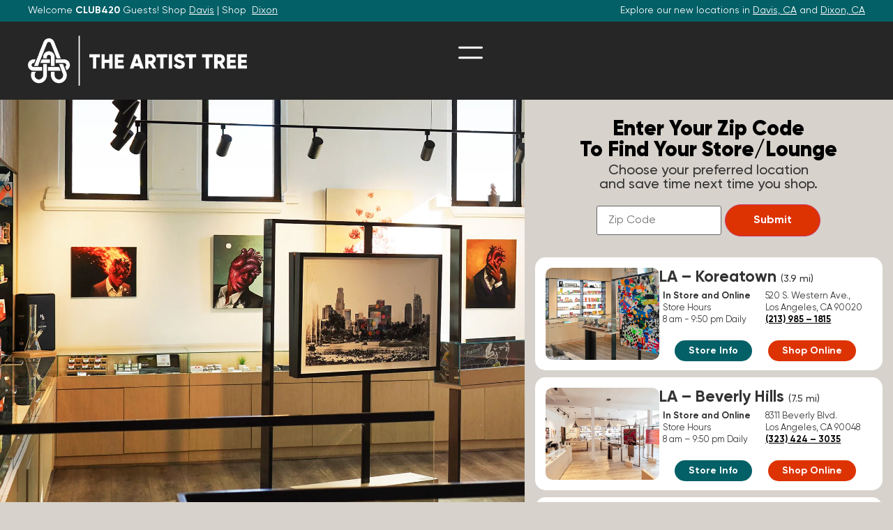

--- FILE ---
content_type: text/html; charset=UTF-8
request_url: https://www.theartisttree.com/shop/?filters%5Bbrand%5D%5B%5D=KANHA
body_size: 24805
content:
<!doctype html>
<html lang="en-US" prefix="og: https://ogp.me/ns#">
<head>
	<meta charset="UTF-8">
	<meta name="viewport" content="width=device-width, initial-scale=1">
	<link rel="profile" href="https://gmpg.org/xfn/11">
	
<!-- Search Engine Optimization by Rank Math - https://rankmath.com/ -->
<title>Find The Artist Tree Weed Dispensary Nearby - Find Marijuana Store</title>
<meta name="description" content="Find The Artist Tree marijuana delivery dispensary nearby, quickly order weed online and get it delivered to your door, fast and reliable. Rewards applied."/>
<meta name="robots" content="index, follow, max-snippet:-1, max-video-preview:-1, max-image-preview:large"/>
<link rel="canonical" href="https://www.theartisttree.com/shop/" />
<meta property="og:locale" content="en_US" />
<meta property="og:type" content="article" />
<meta property="og:title" content="Find The Artist Tree Weed Dispensary Nearby - Find Marijuana Store" />
<meta property="og:description" content="Find The Artist Tree marijuana delivery dispensary nearby, quickly order weed online and get it delivered to your door, fast and reliable. Rewards applied." />
<meta property="og:url" content="https://www.theartisttree.com/shop/" />
<meta property="og:site_name" content="The Artist Tree" />
<meta property="article:author" content="mi32dogs" />
<meta property="og:updated_time" content="2025-12-04T00:06:02-08:00" />
<meta property="article:published_time" content="2025-11-15T09:12:23-08:00" />
<meta property="article:modified_time" content="2025-12-04T00:06:02-08:00" />
<meta name="twitter:card" content="summary_large_image" />
<meta name="twitter:title" content="Find The Artist Tree Weed Dispensary Nearby - Find Marijuana Store" />
<meta name="twitter:description" content="Find The Artist Tree marijuana delivery dispensary nearby, quickly order weed online and get it delivered to your door, fast and reliable. Rewards applied." />
<meta name="twitter:label1" content="Time to read" />
<meta name="twitter:data1" content="Less than a minute" />
<script type="application/ld+json" class="rank-math-schema">{"@context":"https://schema.org","@graph":[{"@type":"Organization","@id":"https://www.theartisttree.com/#organization","name":"The Artist Tree","logo":{"@type":"ImageObject","@id":"https://www.theartisttree.com/#logo","url":"https://www.theartisttree.com/wp-content/uploads/2025/09/TheArtistTree-inline-white-550-150x126.png","contentUrl":"https://www.theartisttree.com/wp-content/uploads/2025/09/TheArtistTree-inline-white-550-150x126.png","caption":"The Artist Tree","inLanguage":"en-US"}},{"@type":"WebSite","@id":"https://www.theartisttree.com/#website","url":"https://www.theartisttree.com","name":"The Artist Tree","publisher":{"@id":"https://www.theartisttree.com/#organization"},"inLanguage":"en-US"},{"@type":"WebPage","@id":"https://www.theartisttree.com/shop/#webpage","url":"https://www.theartisttree.com/shop/","name":"Find The Artist Tree Weed Dispensary Nearby - Find Marijuana Store","datePublished":"2025-11-15T09:12:23-08:00","dateModified":"2025-12-04T00:06:02-08:00","isPartOf":{"@id":"https://www.theartisttree.com/#website"},"inLanguage":"en-US"},{"@type":"Person","@id":"https://www.theartisttree.com/author/mi32dogs/","name":"mi32dogs","url":"https://www.theartisttree.com/author/mi32dogs/","image":{"@type":"ImageObject","@id":"https://secure.gravatar.com/avatar/73c2cfd7add8f613623b80b8cc30b369738295636d09cb71602a2d660340faa4?s=96&amp;d=mm&amp;r=g","url":"https://secure.gravatar.com/avatar/73c2cfd7add8f613623b80b8cc30b369738295636d09cb71602a2d660340faa4?s=96&amp;d=mm&amp;r=g","caption":"mi32dogs","inLanguage":"en-US"},"sameAs":["https://www.theartisttree.com","mi32dogs"],"worksFor":{"@id":"https://www.theartisttree.com/#organization"}},{"@type":"Article","headline":"Find The Artist Tree Weed Dispensary Nearby - Find Marijuana Store","keywords":"Locations","datePublished":"2025-11-15T09:12:23-08:00","dateModified":"2025-12-04T00:06:02-08:00","author":{"@id":"https://www.theartisttree.com/author/mi32dogs/","name":"mi32dogs"},"publisher":{"@id":"https://www.theartisttree.com/#organization"},"description":"Find The Artist Tree marijuana delivery dispensary nearby, quickly order weed online and get it delivered to your door, fast and reliable. Rewards applied.","name":"Find The Artist Tree Weed Dispensary Nearby - Find Marijuana Store","@id":"https://www.theartisttree.com/shop/#richSnippet","isPartOf":{"@id":"https://www.theartisttree.com/shop/#webpage"},"inLanguage":"en-US","mainEntityOfPage":{"@id":"https://www.theartisttree.com/shop/#webpage"}}]}</script>
<!-- /Rank Math WordPress SEO plugin -->

<link rel='dns-prefetch' href='//www.theartisttree.com' />
<link rel="alternate" type="application/rss+xml" title="The Artist Tree Marijuana Dispensary | Weed Delivery &raquo; Feed" href="https://www.theartisttree.com/feed/" />
<link rel="alternate" type="application/rss+xml" title="The Artist Tree Marijuana Dispensary | Weed Delivery &raquo; Comments Feed" href="https://www.theartisttree.com/comments/feed/" />
<link rel="alternate" type="text/calendar" title="The Artist Tree Marijuana Dispensary | Weed Delivery &raquo; iCal Feed" href="https://www.theartisttree.com/events/?ical=1" />
<template id="tmpl-age-gate"  class="">        
<div class="age-gate__wrapper">            <div class="age-gate__loader">    
        <svg version="1.1" id="L5" xmlns="http://www.w3.org/2000/svg" xmlns:xlink="http://www.w3.org/1999/xlink" x="0px" y="0px" viewBox="0 0 100 100" enable-background="new 0 0 0 0" xml:space="preserve">
            <circle fill="currentColor" stroke="none" cx="6" cy="50" r="6">
                <animateTransform attributeName="transform" dur="1s" type="translate" values="0 15 ; 0 -15; 0 15" repeatCount="indefinite" begin="0.1"/>
            </circle>
            <circle fill="currentColor" stroke="none" cx="30" cy="50" r="6">
                <animateTransform attributeName="transform" dur="1s" type="translate" values="0 10 ; 0 -10; 0 10" repeatCount="indefinite" begin="0.2"/>
            </circle>
            <circle fill="currentColor" stroke="none" cx="54" cy="50" r="6">
                <animateTransform attributeName="transform" dur="1s" type="translate" values="0 5 ; 0 -5; 0 5" repeatCount="indefinite" begin="0.3"/>
            </circle>
        </svg>
    </div>
        <div class="age-gate__background-color"></div>    <div class="age-gate__background">            </div>
    
    <div class="age-gate" role="dialog" aria-modal="true" aria-label="">    <form method="post" class="age-gate__form">
<div class="age-gate__heading">            <img fetchpriority="high" src="https://www.theartisttree.com/wp-content/uploads/2025/07/TheArtistTree-logo-White.png" width="500" height="251" alt="The Artist Tree Marijuana Dispensary | Weed Delivery"class="age-gate__heading-title age-gate__heading-title--logo" />    </div>
<p class="age-gate__subheadline">    </p>
<div class="age-gate__fields">        
<p class="age-gate__challenge">    Are you over 21?
</p>
<div class="age-gate__buttons">            <button class="age-gate__submit age-gate__submit--no" data-submit="no" value="0" name="age_gate[confirm]" type="submit">No</button>        <button type="submit" class="age-gate__submit age-gate__submit--yes" data-submit="yes" value="1" name="age_gate[confirm]">Yes</button>    </div>
    </div>

<input type="hidden" name="age_gate[age]" value="HFwF0WxzrtxTHKNqmsTzFA==" />
<input type="hidden" name="age_gate[lang]" value="en" />
    <input type="hidden" name="age_gate[confirm]" />
<p>By entering this website you agree to our<br><a href="/terms-of-services/" style="color:#fff;text-decoration: underline">Terms & Conditions </a> and <a href="/privacy-policy/" style="color:#fff;text-decoration: underline">Privacy Policy</a></p>    <div class="age-gate__remember-wrapper">        <label class="age-gate__remember">            <input type="checkbox" class="age-gate__remember-field" name="age_gate[remember]" value="1"  /> <span type="checkbox" class="age-gate__remember-text">Remember me</span>        </label>
    </div>
    <div class="age-gate__errors"></div></form>
    </div>
    </div>
    </template>
<link rel="preload" href="https://www.theartisttree.com/wp-content/uploads/2025/07/TheArtistTree-logo-White.png" as="image" />
<link rel="alternate" title="oEmbed (JSON)" type="application/json+oembed" href="https://www.theartisttree.com/wp-json/oembed/1.0/embed?url=https%3A%2F%2Fwww.theartisttree.com%2Fshop%2F" />
<link rel="alternate" title="oEmbed (XML)" type="text/xml+oembed" href="https://www.theartisttree.com/wp-json/oembed/1.0/embed?url=https%3A%2F%2Fwww.theartisttree.com%2Fshop%2F&#038;format=xml" />
<style id='wp-img-auto-sizes-contain-inline-css'>
img:is([sizes=auto i],[sizes^="auto," i]){contain-intrinsic-size:3000px 1500px}
/*# sourceURL=wp-img-auto-sizes-contain-inline-css */
</style>
<style id='wp-emoji-styles-inline-css'>

	img.wp-smiley, img.emoji {
		display: inline !important;
		border: none !important;
		box-shadow: none !important;
		height: 1em !important;
		width: 1em !important;
		margin: 0 0.07em !important;
		vertical-align: -0.1em !important;
		background: none !important;
		padding: 0 !important;
	}
/*# sourceURL=wp-emoji-styles-inline-css */
</style>
<link rel='stylesheet' id='search-filter-flatpickr-css' href='https://www.theartisttree.com/wp-content/plugins/search-filter/assets/css/vendor/flatpickr.min.css?ver=3.1.6' media='all' />
<link rel='stylesheet' id='search-filter-css' href='https://www.theartisttree.com/wp-content/plugins/search-filter-pro/assets/css/frontend/frontend.css?ver=3.1.6' media='all' />
<style id='global-styles-inline-css'>
:root{--wp--preset--aspect-ratio--square: 1;--wp--preset--aspect-ratio--4-3: 4/3;--wp--preset--aspect-ratio--3-4: 3/4;--wp--preset--aspect-ratio--3-2: 3/2;--wp--preset--aspect-ratio--2-3: 2/3;--wp--preset--aspect-ratio--16-9: 16/9;--wp--preset--aspect-ratio--9-16: 9/16;--wp--preset--color--black: #000000;--wp--preset--color--cyan-bluish-gray: #abb8c3;--wp--preset--color--white: #ffffff;--wp--preset--color--pale-pink: #f78da7;--wp--preset--color--vivid-red: #cf2e2e;--wp--preset--color--luminous-vivid-orange: #ff6900;--wp--preset--color--luminous-vivid-amber: #fcb900;--wp--preset--color--light-green-cyan: #7bdcb5;--wp--preset--color--vivid-green-cyan: #00d084;--wp--preset--color--pale-cyan-blue: #8ed1fc;--wp--preset--color--vivid-cyan-blue: #0693e3;--wp--preset--color--vivid-purple: #9b51e0;--wp--preset--gradient--vivid-cyan-blue-to-vivid-purple: linear-gradient(135deg,rgb(6,147,227) 0%,rgb(155,81,224) 100%);--wp--preset--gradient--light-green-cyan-to-vivid-green-cyan: linear-gradient(135deg,rgb(122,220,180) 0%,rgb(0,208,130) 100%);--wp--preset--gradient--luminous-vivid-amber-to-luminous-vivid-orange: linear-gradient(135deg,rgb(252,185,0) 0%,rgb(255,105,0) 100%);--wp--preset--gradient--luminous-vivid-orange-to-vivid-red: linear-gradient(135deg,rgb(255,105,0) 0%,rgb(207,46,46) 100%);--wp--preset--gradient--very-light-gray-to-cyan-bluish-gray: linear-gradient(135deg,rgb(238,238,238) 0%,rgb(169,184,195) 100%);--wp--preset--gradient--cool-to-warm-spectrum: linear-gradient(135deg,rgb(74,234,220) 0%,rgb(151,120,209) 20%,rgb(207,42,186) 40%,rgb(238,44,130) 60%,rgb(251,105,98) 80%,rgb(254,248,76) 100%);--wp--preset--gradient--blush-light-purple: linear-gradient(135deg,rgb(255,206,236) 0%,rgb(152,150,240) 100%);--wp--preset--gradient--blush-bordeaux: linear-gradient(135deg,rgb(254,205,165) 0%,rgb(254,45,45) 50%,rgb(107,0,62) 100%);--wp--preset--gradient--luminous-dusk: linear-gradient(135deg,rgb(255,203,112) 0%,rgb(199,81,192) 50%,rgb(65,88,208) 100%);--wp--preset--gradient--pale-ocean: linear-gradient(135deg,rgb(255,245,203) 0%,rgb(182,227,212) 50%,rgb(51,167,181) 100%);--wp--preset--gradient--electric-grass: linear-gradient(135deg,rgb(202,248,128) 0%,rgb(113,206,126) 100%);--wp--preset--gradient--midnight: linear-gradient(135deg,rgb(2,3,129) 0%,rgb(40,116,252) 100%);--wp--preset--font-size--small: 13px;--wp--preset--font-size--medium: 20px;--wp--preset--font-size--large: 36px;--wp--preset--font-size--x-large: 42px;--wp--preset--spacing--20: 0.44rem;--wp--preset--spacing--30: 0.67rem;--wp--preset--spacing--40: 1rem;--wp--preset--spacing--50: 1.5rem;--wp--preset--spacing--60: 2.25rem;--wp--preset--spacing--70: 3.38rem;--wp--preset--spacing--80: 5.06rem;--wp--preset--shadow--natural: 6px 6px 9px rgba(0, 0, 0, 0.2);--wp--preset--shadow--deep: 12px 12px 50px rgba(0, 0, 0, 0.4);--wp--preset--shadow--sharp: 6px 6px 0px rgba(0, 0, 0, 0.2);--wp--preset--shadow--outlined: 6px 6px 0px -3px rgb(255, 255, 255), 6px 6px rgb(0, 0, 0);--wp--preset--shadow--crisp: 6px 6px 0px rgb(0, 0, 0);}:root { --wp--style--global--content-size: 800px;--wp--style--global--wide-size: 1200px; }:where(body) { margin: 0; }.wp-site-blocks > .alignleft { float: left; margin-right: 2em; }.wp-site-blocks > .alignright { float: right; margin-left: 2em; }.wp-site-blocks > .aligncenter { justify-content: center; margin-left: auto; margin-right: auto; }:where(.wp-site-blocks) > * { margin-block-start: 24px; margin-block-end: 0; }:where(.wp-site-blocks) > :first-child { margin-block-start: 0; }:where(.wp-site-blocks) > :last-child { margin-block-end: 0; }:root { --wp--style--block-gap: 24px; }:root :where(.is-layout-flow) > :first-child{margin-block-start: 0;}:root :where(.is-layout-flow) > :last-child{margin-block-end: 0;}:root :where(.is-layout-flow) > *{margin-block-start: 24px;margin-block-end: 0;}:root :where(.is-layout-constrained) > :first-child{margin-block-start: 0;}:root :where(.is-layout-constrained) > :last-child{margin-block-end: 0;}:root :where(.is-layout-constrained) > *{margin-block-start: 24px;margin-block-end: 0;}:root :where(.is-layout-flex){gap: 24px;}:root :where(.is-layout-grid){gap: 24px;}.is-layout-flow > .alignleft{float: left;margin-inline-start: 0;margin-inline-end: 2em;}.is-layout-flow > .alignright{float: right;margin-inline-start: 2em;margin-inline-end: 0;}.is-layout-flow > .aligncenter{margin-left: auto !important;margin-right: auto !important;}.is-layout-constrained > .alignleft{float: left;margin-inline-start: 0;margin-inline-end: 2em;}.is-layout-constrained > .alignright{float: right;margin-inline-start: 2em;margin-inline-end: 0;}.is-layout-constrained > .aligncenter{margin-left: auto !important;margin-right: auto !important;}.is-layout-constrained > :where(:not(.alignleft):not(.alignright):not(.alignfull)){max-width: var(--wp--style--global--content-size);margin-left: auto !important;margin-right: auto !important;}.is-layout-constrained > .alignwide{max-width: var(--wp--style--global--wide-size);}body .is-layout-flex{display: flex;}.is-layout-flex{flex-wrap: wrap;align-items: center;}.is-layout-flex > :is(*, div){margin: 0;}body .is-layout-grid{display: grid;}.is-layout-grid > :is(*, div){margin: 0;}body{padding-top: 0px;padding-right: 0px;padding-bottom: 0px;padding-left: 0px;}a:where(:not(.wp-element-button)){text-decoration: underline;}:root :where(.wp-element-button, .wp-block-button__link){background-color: #32373c;border-width: 0;color: #fff;font-family: inherit;font-size: inherit;font-style: inherit;font-weight: inherit;letter-spacing: inherit;line-height: inherit;padding-top: calc(0.667em + 2px);padding-right: calc(1.333em + 2px);padding-bottom: calc(0.667em + 2px);padding-left: calc(1.333em + 2px);text-decoration: none;text-transform: inherit;}.has-black-color{color: var(--wp--preset--color--black) !important;}.has-cyan-bluish-gray-color{color: var(--wp--preset--color--cyan-bluish-gray) !important;}.has-white-color{color: var(--wp--preset--color--white) !important;}.has-pale-pink-color{color: var(--wp--preset--color--pale-pink) !important;}.has-vivid-red-color{color: var(--wp--preset--color--vivid-red) !important;}.has-luminous-vivid-orange-color{color: var(--wp--preset--color--luminous-vivid-orange) !important;}.has-luminous-vivid-amber-color{color: var(--wp--preset--color--luminous-vivid-amber) !important;}.has-light-green-cyan-color{color: var(--wp--preset--color--light-green-cyan) !important;}.has-vivid-green-cyan-color{color: var(--wp--preset--color--vivid-green-cyan) !important;}.has-pale-cyan-blue-color{color: var(--wp--preset--color--pale-cyan-blue) !important;}.has-vivid-cyan-blue-color{color: var(--wp--preset--color--vivid-cyan-blue) !important;}.has-vivid-purple-color{color: var(--wp--preset--color--vivid-purple) !important;}.has-black-background-color{background-color: var(--wp--preset--color--black) !important;}.has-cyan-bluish-gray-background-color{background-color: var(--wp--preset--color--cyan-bluish-gray) !important;}.has-white-background-color{background-color: var(--wp--preset--color--white) !important;}.has-pale-pink-background-color{background-color: var(--wp--preset--color--pale-pink) !important;}.has-vivid-red-background-color{background-color: var(--wp--preset--color--vivid-red) !important;}.has-luminous-vivid-orange-background-color{background-color: var(--wp--preset--color--luminous-vivid-orange) !important;}.has-luminous-vivid-amber-background-color{background-color: var(--wp--preset--color--luminous-vivid-amber) !important;}.has-light-green-cyan-background-color{background-color: var(--wp--preset--color--light-green-cyan) !important;}.has-vivid-green-cyan-background-color{background-color: var(--wp--preset--color--vivid-green-cyan) !important;}.has-pale-cyan-blue-background-color{background-color: var(--wp--preset--color--pale-cyan-blue) !important;}.has-vivid-cyan-blue-background-color{background-color: var(--wp--preset--color--vivid-cyan-blue) !important;}.has-vivid-purple-background-color{background-color: var(--wp--preset--color--vivid-purple) !important;}.has-black-border-color{border-color: var(--wp--preset--color--black) !important;}.has-cyan-bluish-gray-border-color{border-color: var(--wp--preset--color--cyan-bluish-gray) !important;}.has-white-border-color{border-color: var(--wp--preset--color--white) !important;}.has-pale-pink-border-color{border-color: var(--wp--preset--color--pale-pink) !important;}.has-vivid-red-border-color{border-color: var(--wp--preset--color--vivid-red) !important;}.has-luminous-vivid-orange-border-color{border-color: var(--wp--preset--color--luminous-vivid-orange) !important;}.has-luminous-vivid-amber-border-color{border-color: var(--wp--preset--color--luminous-vivid-amber) !important;}.has-light-green-cyan-border-color{border-color: var(--wp--preset--color--light-green-cyan) !important;}.has-vivid-green-cyan-border-color{border-color: var(--wp--preset--color--vivid-green-cyan) !important;}.has-pale-cyan-blue-border-color{border-color: var(--wp--preset--color--pale-cyan-blue) !important;}.has-vivid-cyan-blue-border-color{border-color: var(--wp--preset--color--vivid-cyan-blue) !important;}.has-vivid-purple-border-color{border-color: var(--wp--preset--color--vivid-purple) !important;}.has-vivid-cyan-blue-to-vivid-purple-gradient-background{background: var(--wp--preset--gradient--vivid-cyan-blue-to-vivid-purple) !important;}.has-light-green-cyan-to-vivid-green-cyan-gradient-background{background: var(--wp--preset--gradient--light-green-cyan-to-vivid-green-cyan) !important;}.has-luminous-vivid-amber-to-luminous-vivid-orange-gradient-background{background: var(--wp--preset--gradient--luminous-vivid-amber-to-luminous-vivid-orange) !important;}.has-luminous-vivid-orange-to-vivid-red-gradient-background{background: var(--wp--preset--gradient--luminous-vivid-orange-to-vivid-red) !important;}.has-very-light-gray-to-cyan-bluish-gray-gradient-background{background: var(--wp--preset--gradient--very-light-gray-to-cyan-bluish-gray) !important;}.has-cool-to-warm-spectrum-gradient-background{background: var(--wp--preset--gradient--cool-to-warm-spectrum) !important;}.has-blush-light-purple-gradient-background{background: var(--wp--preset--gradient--blush-light-purple) !important;}.has-blush-bordeaux-gradient-background{background: var(--wp--preset--gradient--blush-bordeaux) !important;}.has-luminous-dusk-gradient-background{background: var(--wp--preset--gradient--luminous-dusk) !important;}.has-pale-ocean-gradient-background{background: var(--wp--preset--gradient--pale-ocean) !important;}.has-electric-grass-gradient-background{background: var(--wp--preset--gradient--electric-grass) !important;}.has-midnight-gradient-background{background: var(--wp--preset--gradient--midnight) !important;}.has-small-font-size{font-size: var(--wp--preset--font-size--small) !important;}.has-medium-font-size{font-size: var(--wp--preset--font-size--medium) !important;}.has-large-font-size{font-size: var(--wp--preset--font-size--large) !important;}.has-x-large-font-size{font-size: var(--wp--preset--font-size--x-large) !important;}
:root :where(.wp-block-pullquote){font-size: 1.5em;line-height: 1.6;}
/*# sourceURL=global-styles-inline-css */
</style>
<style id='age-gate-custom-inline-css'>
:root{--ag-background-color: rgba(2,96,102,1);--ag-background-image: url(https://www.theartisttree.com/wp-content/uploads/2025/11/age-gate-background.webp);--ag-background-image-position: center bottom;--ag-background-image-opacity: 1;--ag-form-background: rgba(0,0,0,1);--ag-text-color: #ffffff;}
/*# sourceURL=age-gate-custom-inline-css */
</style>
<link rel='stylesheet' id='age-gate-css' href='https://www.theartisttree.com/wp-content/plugins/age-gate/dist/main.css?ver=3.7.2' media='all' />
<style id='age-gate-options-inline-css'>
:root{--ag-background-color: rgba(2,96,102,1);--ag-background-image: url(https://www.theartisttree.com/wp-content/uploads/2025/11/age-gate-background.webp);--ag-background-image-position: center bottom;--ag-background-image-opacity: 1;--ag-form-background: rgba(0,0,0,1);--ag-text-color: #ffffff;}
/*# sourceURL=age-gate-options-inline-css */
</style>
<link rel='stylesheet' id='contact-form-7-css' href='https://www.theartisttree.com/wp-content/plugins/contact-form-7/includes/css/styles.css?ver=6.1.4' media='all' />
<link rel='stylesheet' id='tribe-events-v2-single-skeleton-css' href='https://www.theartisttree.com/wp-content/plugins/the-events-calendar/build/css/tribe-events-single-skeleton.css?ver=6.15.12.2' media='all' />
<link rel='stylesheet' id='tribe-events-v2-single-skeleton-full-css' href='https://www.theartisttree.com/wp-content/plugins/the-events-calendar/build/css/tribe-events-single-full.css?ver=6.15.12.2' media='all' />
<link rel='stylesheet' id='tec-events-elementor-widgets-base-styles-css' href='https://www.theartisttree.com/wp-content/plugins/the-events-calendar/build/css/integrations/plugins/elementor/widgets/widget-base.css?ver=6.15.12.2' media='all' />
<link rel='stylesheet' id='hello-elementor-css' href='https://www.theartisttree.com/wp-content/themes/hello-elementor/assets/css/reset.css?ver=3.4.5' media='all' />
<link rel='stylesheet' id='hello-elementor-theme-style-css' href='https://www.theartisttree.com/wp-content/themes/hello-elementor/assets/css/theme.css?ver=3.4.5' media='all' />
<link rel='stylesheet' id='hello-elementor-header-footer-css' href='https://www.theartisttree.com/wp-content/themes/hello-elementor/assets/css/header-footer.css?ver=3.4.5' media='all' />
<link rel='stylesheet' id='elementor-frontend-css' href='https://www.theartisttree.com/wp-content/plugins/elementor/assets/css/frontend.min.css?ver=3.33.4' media='all' />
<style id='elementor-frontend-inline-css'>
.elementor-kit-9{--e-global-color-primary:#FA4616;--e-global-color-secondary:#036067;--e-global-color-text:#D7D4CF;--e-global-color-accent:#000000;--e-global-color-2353e8f:#D7D2CB;--e-global-color-90d76ed:#DD3303;--e-global-color-e2e0995:#C7C3BC;--e-global-typography-primary-font-family:"Gilroy";--e-global-typography-primary-font-weight:600;--e-global-typography-secondary-font-family:"Gilroy";--e-global-typography-secondary-font-weight:400;--e-global-typography-text-font-family:"Gilroy";--e-global-typography-text-font-weight:400;--e-global-typography-accent-font-family:"Gilroy";--e-global-typography-accent-font-weight:500;background-color:#D7D2CB;font-family:"Gilroy", Sans-serif;font-size:18px;line-height:1.4lh;}.elementor-kit-9 button,.elementor-kit-9 input[type="button"],.elementor-kit-9 input[type="submit"],.elementor-kit-9 .elementor-button{background-color:#DD3303;font-weight:bold;text-decoration:none;color:#FFFFFF;border-radius:25px 25px 25px 25px;padding:10px 40px 10px 40px;}.elementor-kit-9 button:hover,.elementor-kit-9 button:focus,.elementor-kit-9 input[type="button"]:hover,.elementor-kit-9 input[type="button"]:focus,.elementor-kit-9 input[type="submit"]:hover,.elementor-kit-9 input[type="submit"]:focus,.elementor-kit-9 .elementor-button:hover,.elementor-kit-9 .elementor-button:focus{background-color:var( --e-global-color-secondary );}.elementor-kit-9 e-page-transition{background-color:#FFBC7D;}.elementor-kit-9 p{margin-block-end:17px;}.elementor-kit-9 a{color:var( --e-global-color-accent );font-family:"Gilroy", Sans-serif;text-decoration:underline;}.elementor-kit-9 a:hover{text-decoration:underline;}.elementor-kit-9 h1{color:var( --e-global-color-accent );font-family:"Gilroy", Sans-serif;font-size:55px;font-weight:900;line-height:1;}.elementor-kit-9 h2{color:var( --e-global-color-accent );font-family:"Gilroy", Sans-serif;font-size:45px;font-weight:900;}.elementor-kit-9 h3{font-family:"Gilroy", Sans-serif;font-size:30px;font-style:normal;}.elementor-kit-9 h4{color:var( --e-global-color-accent );font-family:"Gilroy", Sans-serif;font-size:26px;font-weight:400;line-height:1.1;}.elementor-section.elementor-section-boxed > .elementor-container{max-width:1140px;}.e-con{--container-max-width:1140px;}.elementor-widget:not(:last-child){margin-block-end:0px;}.elementor-element{--widgets-spacing:0px 0px;--widgets-spacing-row:0px;--widgets-spacing-column:0px;}{}h1.page-title{display:var(--page-title-display);}.site-header .site-branding{flex-direction:column;align-items:stretch;}.site-header{padding-inline-end:0px;padding-inline-start:0px;}.site-footer .site-branding{flex-direction:column;align-items:stretch;}@media(max-width:1024px){.elementor-kit-9{font-size:17px;}.elementor-kit-9 p{margin-block-end:15px;}.elementor-section.elementor-section-boxed > .elementor-container{max-width:1024px;}.e-con{--container-max-width:1024px;}}@media(max-width:767px){.elementor-kit-9{font-size:16px;line-height:1.4;}.elementor-kit-9 p{margin-block-end:13px;}.elementor-kit-9 h1{font-size:40px;}.elementor-kit-9 h2{font-size:30px;}.elementor-kit-9 h3{font-size:24px;}.elementor-section.elementor-section-boxed > .elementor-container{max-width:767px;}.e-con{--container-max-width:767px;}}/* Start Custom Fonts CSS */@font-face {
	font-family: 'Gilroy';
	font-style: normal;
	font-weight: normal;
	font-display: auto;
	src: url('https://www.theartisttree.com/wp-content/uploads/2025/06/Gilroy-Regular.eot');
	src: url('https://www.theartisttree.com/wp-content/uploads/2025/06/Gilroy-Regular.eot?#iefix') format('embedded-opentype'),
		url('https://www.theartisttree.com/wp-content/uploads/2025/06/Gilroy-Regular.woff2') format('woff2'),
		url('https://www.theartisttree.com/wp-content/uploads/2025/06/Gilroy-Regular.woff') format('woff'),
		url('https://www.theartisttree.com/wp-content/uploads/2025/06/Gilroy-Regular.ttf') format('truetype');
}
@font-face {
	font-family: 'Gilroy';
	font-style: normal;
	font-weight: bold;
	font-display: auto;
	src: url('https://www.theartisttree.com/wp-content/uploads/2025/06/Gilroy-Bold.eot');
	src: url('https://www.theartisttree.com/wp-content/uploads/2025/06/Gilroy-Bold.eot?#iefix') format('embedded-opentype'),
		url('https://www.theartisttree.com/wp-content/uploads/2025/06/Gilroy-Bold.woff2') format('woff2'),
		url('https://www.theartisttree.com/wp-content/uploads/2025/06/Gilroy-Bold.woff') format('woff'),
		url('https://www.theartisttree.com/wp-content/uploads/2025/06/Gilroy-Bold.ttf') format('truetype');
}
@font-face {
	font-family: 'Gilroy';
	font-style: italic;
	font-weight: normal;
	font-display: auto;
	src: url('https://www.theartisttree.com/wp-content/uploads/2025/06/Gilroy-RegularItalic.eot');
	src: url('https://www.theartisttree.com/wp-content/uploads/2025/06/Gilroy-RegularItalic.eot?#iefix') format('embedded-opentype'),
		url('https://www.theartisttree.com/wp-content/uploads/2025/06/Gilroy-RegularItalic.woff2') format('woff2'),
		url('https://www.theartisttree.com/wp-content/uploads/2025/06/Gilroy-RegularItalic.woff') format('woff'),
		url('https://www.theartisttree.com/wp-content/uploads/2025/06/Gilroy-RegularItalic.ttf') format('truetype');
}
@font-face {
	font-family: 'Gilroy';
	font-style: normal;
	font-weight: 900;
	font-display: auto;
	src: url('https://www.theartisttree.com/wp-content/uploads/2025/06/Gilroy-Black.eot');
	src: url('https://www.theartisttree.com/wp-content/uploads/2025/06/Gilroy-Black.eot?#iefix') format('embedded-opentype'),
		url('https://www.theartisttree.com/wp-content/uploads/2025/06/Gilroy-Black.woff2') format('woff2'),
		url('https://www.theartisttree.com/wp-content/uploads/2025/06/Gilroy-Black.woff') format('woff'),
		url('https://www.theartisttree.com/wp-content/uploads/2025/06/Gilroy-Black.ttf') format('truetype');
}
@font-face {
	font-family: 'Gilroy';
	font-style: normal;
	font-weight: 800;
	font-display: auto;
	src: url('https://www.theartisttree.com/wp-content/uploads/2025/06/Gilroy-Bold.eot');
	src: url('https://www.theartisttree.com/wp-content/uploads/2025/06/Gilroy-Bold.eot?#iefix') format('embedded-opentype'),
		url('https://www.theartisttree.com/wp-content/uploads/2025/06/Gilroy-Bold.woff2') format('woff2'),
		url('https://www.theartisttree.com/wp-content/uploads/2025/06/Gilroy-Bold.woff') format('woff'),
		url('https://www.theartisttree.com/wp-content/uploads/2025/06/Gilroy-Bold.ttf') format('truetype');
}
@font-face {
	font-family: 'Gilroy';
	font-style: normal;
	font-weight: 600;
	font-display: auto;
	src: url('https://www.theartisttree.com/wp-content/uploads/2025/06/Gilroy-Medium.woff') format('woff'),
		url('https://www.theartisttree.com/wp-content/uploads/2025/06/Gilroy-Medium.ttf') format('truetype');
}
/* End Custom Fonts CSS */
.elementor-26901 .elementor-element.elementor-element-0313d69{--display:flex;--flex-direction:row;--container-widget-width:calc( ( 1 - var( --container-widget-flex-grow ) ) * 100% );--container-widget-height:100%;--container-widget-flex-grow:1;--container-widget-align-self:stretch;--flex-wrap-mobile:wrap;--align-items:flex-start;--margin-top:0px;--margin-bottom:0px;--margin-left:0px;--margin-right:0px;--padding-top:0px;--padding-bottom:0px;--padding-left:0px;--padding-right:0px;}.elementor-26901 .elementor-element.elementor-element-0313d69:not(.elementor-motion-effects-element-type-background), .elementor-26901 .elementor-element.elementor-element-0313d69 > .elementor-motion-effects-container > .elementor-motion-effects-layer{background-image:url("https://www.theartisttree.com/wp-content/uploads/2025/11/age-gate-background.webp?ver=1763003889");background-position:center center;background-size:cover;}.elementor-26901 .elementor-element.elementor-element-0313d69.e-con{--align-self:flex-start;}.elementor-26901 .elementor-element.elementor-element-76d2482{--display:flex;--flex-direction:column;--container-widget-width:100%;--container-widget-height:initial;--container-widget-flex-grow:0;--container-widget-align-self:initial;--flex-wrap-mobile:wrap;--justify-content:flex-start;--padding-top:0px;--padding-bottom:0px;--padding-left:0px;--padding-right:0px;}.elementor-26901 .elementor-element.elementor-element-76d2482.e-con{--align-self:flex-start;}.elementor-26901 .elementor-element.elementor-element-8a464c6{--spacer-size:200px;}.elementor-26901 .elementor-element.elementor-element-3439424{--display:flex;--min-height:100vh;--overflow:auto;--margin-top:0px;--margin-bottom:0px;--margin-left:0px;--margin-right:0px;--padding-top:0px;--padding-bottom:0px;--padding-left:0px;--padding-right:0px;}.elementor-26901 .elementor-element.elementor-element-3439424:not(.elementor-motion-effects-element-type-background), .elementor-26901 .elementor-element.elementor-element-3439424 > .elementor-motion-effects-container > .elementor-motion-effects-layer{background-color:#D7D2CB;}.elementor-26901 .elementor-element.elementor-element-d86d887{--display:flex;--flex-direction:column;--container-widget-width:100%;--container-widget-height:initial;--container-widget-flex-grow:0;--container-widget-align-self:initial;--flex-wrap-mobile:wrap;--overflow:auto;--padding-top:15px;--padding-bottom:100px;--padding-left:15px;--padding-right:15px;}.elementor-26901 .elementor-element.elementor-element-7411349 > .elementor-widget-container{margin:13px 0px 4px 0px;}.elementor-26901 .elementor-element.elementor-element-7411349{text-align:center;}.elementor-26901 .elementor-element.elementor-element-7411349 .elementor-heading-title{font-size:30px;line-height:1.4lh;}.elementor-26901 .elementor-element.elementor-element-3cba40c > .elementor-widget-container{padding:0px 4px 18px 4px;}.elementor-26901 .elementor-element.elementor-element-3cba40c{text-align:center;}.elementor-26901 .elementor-element.elementor-element-3cba40c .elementor-heading-title{font-size:20px;font-weight:600;line-height:1lh;}.elementor-26901 .elementor-element.elementor-element-5f673c2.elementor-element{--align-self:center;}.elementor-26901 .elementor-element.elementor-element-1996a2b{width:100%;max-width:100%;}@media(min-width:768px){.elementor-26901 .elementor-element.elementor-element-0313d69{--width:100vw;}.elementor-26901 .elementor-element.elementor-element-76d2482{--width:100%;}.elementor-26901 .elementor-element.elementor-element-3439424{--width:900px;}}@media(max-width:1024px) and (min-width:768px){.elementor-26901 .elementor-element.elementor-element-3439424{--width:100%;}}@media(min-width:1025px){.elementor-26901 .elementor-element.elementor-element-0313d69:not(.elementor-motion-effects-element-type-background), .elementor-26901 .elementor-element.elementor-element-0313d69 > .elementor-motion-effects-container > .elementor-motion-effects-layer{background-attachment:fixed;}}@media(max-width:1024px){.elementor-26901 .elementor-element.elementor-element-0313d69{--flex-direction:column;--container-widget-width:100%;--container-widget-height:initial;--container-widget-flex-grow:0;--container-widget-align-self:initial;--flex-wrap-mobile:wrap;}.elementor-26901 .elementor-element.elementor-element-3439424{--flex-direction:column;--container-widget-width:calc( ( 1 - var( --container-widget-flex-grow ) ) * 100% );--container-widget-height:initial;--container-widget-flex-grow:0;--container-widget-align-self:initial;--flex-wrap-mobile:wrap;--justify-content:flex-start;--align-items:flex-end;--padding-top:0px;--padding-bottom:0px;--padding-left:0px;--padding-right:0px;}.elementor-26901 .elementor-element.elementor-element-d86d887{--margin-top:0px;--margin-bottom:0px;--margin-left:0px;--margin-right:0px;--padding-top:15px;--padding-bottom:15px;--padding-left:15px;--padding-right:15px;}}@media(max-width:767px){.elementor-26901 .elementor-element.elementor-element-76d2482{--padding-top:26px;--padding-bottom:26px;--padding-left:26px;--padding-right:26px;}.elementor-26901 .elementor-element.elementor-element-3439424{--flex-direction:row;--container-widget-width:initial;--container-widget-height:100%;--container-widget-flex-grow:1;--container-widget-align-self:stretch;--flex-wrap-mobile:wrap;}}/* Start custom CSS for container, class: .elementor-element-d86d887 */.elementor-26901 .elementor-element.elementor-element-d86d887 {
    
}/* End custom CSS */
/* Start custom CSS for container, class: .elementor-element-3439424 */.elementor-26901 .elementor-element.elementor-element-3439424 {
    /*height: 90vh;
    height: calc(100vh - 122px);*/
    /*max-width: 500px;
    height: calc(100vh - 190px);
    margin-left: auto;
    scrollbar-width: thin;
    scrollbar-color: #666666 #d7d2cb;
    direction: rtl;*/
}
.elementor-26901 .elementor-element.elementor-element-3439424::-webkit-scrollbar-track {
    /*background: #d7d2cb;*/
}
  
.elementor-26901 .elementor-element.elementor-element-3439424::-webkit-scrollbar-thumb {
  /*background-color: #666666;
  border-radius: 10px;
  border: 3px solid #ffffff;*/
}/* End custom CSS */
.elementor-28496 .elementor-element.elementor-element-f1cf01d{--display:flex;--flex-direction:column;--container-widget-width:100%;--container-widget-height:initial;--container-widget-flex-grow:0;--container-widget-align-self:initial;--flex-wrap-mobile:wrap;--padding-top:0px;--padding-bottom:0px;--padding-left:0px;--padding-right:0px;}.elementor-28496 .elementor-element.elementor-element-1bdd0f7{--display:flex;--flex-direction:row;--container-widget-width:initial;--container-widget-height:100%;--container-widget-flex-grow:1;--container-widget-align-self:stretch;--flex-wrap-mobile:wrap;--margin-top:0px;--margin-bottom:0px;--margin-left:0px;--margin-right:0px;--padding-top:5px;--padding-bottom:5px;--padding-left:40px;--padding-right:40px;}.elementor-28496 .elementor-element.elementor-element-1bdd0f7:not(.elementor-motion-effects-element-type-background), .elementor-28496 .elementor-element.elementor-element-1bdd0f7 > .elementor-motion-effects-container > .elementor-motion-effects-layer{background-color:var( --e-global-color-secondary );}.elementor-28496 .elementor-element.elementor-element-812c5e0{--display:flex;--margin-top:0px;--margin-bottom:0px;--margin-left:0px;--margin-right:0px;--padding-top:0px;--padding-bottom:0px;--padding-left:0px;--padding-right:0px;}.elementor-28496 .elementor-element.elementor-element-6cd3f6b > .elementor-widget-container{margin:0px 0px 0px 0px;padding:0px 0px 0px 0px;}.elementor-28496 .elementor-element.elementor-element-6cd3f6b{font-size:14px;color:#FFFFFF;}.elementor-28496 .elementor-element.elementor-element-345ffc8{--display:flex;--margin-top:0px;--margin-bottom:0px;--margin-left:0px;--margin-right:0px;--padding-top:0px;--padding-bottom:0px;--padding-left:0px;--padding-right:0px;}.elementor-28496 .elementor-element.elementor-element-61c192f > .elementor-widget-container{margin:0px 0px 0px 0px;padding:0px 0px 0px 0px;}.elementor-28496 .elementor-element.elementor-element-61c192f{text-align:right;font-size:14px;color:#FFFFFF;}.elementor-28496 .elementor-element.elementor-element-7f8194c{--display:flex;--margin-top:0px;--margin-bottom:0px;--margin-left:0px;--margin-right:0px;--padding-top:0px;--padding-bottom:0px;--padding-left:0px;--padding-right:0px;}.elementor-28496 .elementor-element.elementor-element-d2abbb0 > .elementor-widget-container{margin:0px 0px 0px 0px;padding:0px 0px 0px 0px;}.elementor-28496 .elementor-element.elementor-element-d2abbb0{font-size:14px;color:#FFFFFF;}.elementor-28496 .elementor-element.elementor-element-5ee844e{--display:flex;--flex-direction:row;--container-widget-width:initial;--container-widget-height:100%;--container-widget-flex-grow:1;--container-widget-align-self:stretch;--flex-wrap-mobile:wrap;--padding-top:10px;--padding-bottom:10px;--padding-left:30px;--padding-right:30px;}.elementor-28496 .elementor-element.elementor-element-5ee844e:not(.elementor-motion-effects-element-type-background), .elementor-28496 .elementor-element.elementor-element-5ee844e > .elementor-motion-effects-container > .elementor-motion-effects-layer{background-color:#262626;}.elementor-28496 .elementor-element.elementor-element-2200a60{--display:flex;--flex-direction:column;--container-widget-width:calc( ( 1 - var( --container-widget-flex-grow ) ) * 100% );--container-widget-height:initial;--container-widget-flex-grow:0;--container-widget-align-self:initial;--flex-wrap-mobile:wrap;--align-items:flex-start;--flex-wrap:nowrap;}.elementor-28496 .elementor-element.elementor-element-2200a60.e-con{--align-self:flex-start;}.elementor-28496 .elementor-element.elementor-element-7738c2c.elementor-element{--align-self:flex-start;}.elementor-28496 .elementor-element.elementor-element-7738c2c img{width:314px;}.elementor-28496 .elementor-element.elementor-element-104d22d{--display:flex;--flex-direction:row;--container-widget-width:calc( ( 1 - var( --container-widget-flex-grow ) ) * 100% );--container-widget-height:100%;--container-widget-flex-grow:1;--container-widget-align-self:stretch;--flex-wrap-mobile:wrap;--justify-content:flex-end;--align-items:flex-end;--flex-wrap:nowrap;}.elementor-28496 .elementor-element.elementor-element-104d22d.e-con{--align-self:flex-start;}.elementor-28496 .elementor-element.elementor-element-b2db7ab .e-off-canvas__content{background-color:#262626;}.elementor-28496 .elementor-element.elementor-element-b2db7ab .e-off-canvas__overlay{background-color:rgba(0,0,0,.8);}.elementor-28496 .elementor-element.elementor-element-b2db7ab{--e-off-canvas-justify-content:flex-end;--e-off-canvas-width:375px;--e-off-canvas-height:100vh;--e-off-canvas-content-overflow:auto;--e-off-canvas-animation-duration:0.7s;--e-off-canvas-overlay-opacity:1;}.elementor-28496 .elementor-element.elementor-element-653305e{--display:flex;}body:not(.rtl) .elementor-28496 .elementor-element.elementor-element-1464690{right:7px;}body.rtl .elementor-28496 .elementor-element.elementor-element-1464690{left:7px;}.elementor-28496 .elementor-element.elementor-element-1464690{top:7px;}.elementor-28496 .elementor-element.elementor-element-1464690 .elementor-icon-wrapper{text-align:right;}.elementor-28496 .elementor-element.elementor-element-1464690.elementor-view-stacked .elementor-icon{background-color:#FFFFFF;}.elementor-28496 .elementor-element.elementor-element-1464690.elementor-view-framed .elementor-icon, .elementor-28496 .elementor-element.elementor-element-1464690.elementor-view-default .elementor-icon{color:#FFFFFF;border-color:#FFFFFF;}.elementor-28496 .elementor-element.elementor-element-1464690.elementor-view-framed .elementor-icon, .elementor-28496 .elementor-element.elementor-element-1464690.elementor-view-default .elementor-icon svg{fill:#FFFFFF;}.elementor-28496 .elementor-element.elementor-element-1464690 .elementor-icon{font-size:29px;}.elementor-28496 .elementor-element.elementor-element-1464690 .elementor-icon svg{height:29px;}.elementor-28496 .elementor-element.elementor-element-9420070 > .elementor-widget-container{padding:7px 7px 7px 7px;}.elementor-28496 .elementor-element.elementor-element-9420070 .elementor-icon-wrapper{text-align:center;}.elementor-28496 .elementor-element.elementor-element-9420070 .elementor-icon{font-size:35px;}.elementor-28496 .elementor-element.elementor-element-9420070 .elementor-icon svg{height:35px;}.elementor-theme-builder-content-area{height:400px;}.elementor-location-header:before, .elementor-location-footer:before{content:"";display:table;clear:both;}@media(max-width:767px){.elementor-28496 .elementor-element.elementor-element-d2abbb0{text-align:center;}.elementor-28496 .elementor-element.elementor-element-5ee844e{--justify-content:center;--padding-top:5px;--padding-bottom:5px;--padding-left:10px;--padding-right:10px;}.elementor-28496 .elementor-element.elementor-element-2200a60{--width:75%;--flex-direction:row;--container-widget-width:initial;--container-widget-height:100%;--container-widget-flex-grow:1;--container-widget-align-self:stretch;--flex-wrap-mobile:wrap;}.elementor-28496 .elementor-element.elementor-element-2200a60.e-con{--align-self:center;}.elementor-28496 .elementor-element.elementor-element-7738c2c img{width:170px;}.elementor-28496 .elementor-element.elementor-element-104d22d{--width:25%;--flex-direction:column;--container-widget-width:100%;--container-widget-height:initial;--container-widget-flex-grow:0;--container-widget-align-self:initial;--flex-wrap-mobile:wrap;}}@media(min-width:768px){.elementor-28496 .elementor-element.elementor-element-812c5e0{--width:50%;}.elementor-28496 .elementor-element.elementor-element-345ffc8{--width:50%;}.elementor-28496 .elementor-element.elementor-element-7f8194c{--width:100%;}.elementor-28496 .elementor-element.elementor-element-2200a60{--width:50%;}.elementor-28496 .elementor-element.elementor-element-104d22d{--width:50%;}}/* Start custom CSS for text-editor, class: .elementor-element-6cd3f6b */.elementor-28496 .elementor-element.elementor-element-6cd3f6b p {
    margin-bottom: 0;
}
.elementor-28496 .elementor-element.elementor-element-6cd3f6b a {
    color: #fff;
}/* End custom CSS */
/* Start custom CSS for text-editor, class: .elementor-element-61c192f */.elementor-28496 .elementor-element.elementor-element-61c192f p {
    margin-bottom: 0;
}
.elementor-28496 .elementor-element.elementor-element-61c192f a {
    color: #fff;
}/* End custom CSS */
/* Start custom CSS for text-editor, class: .elementor-element-d2abbb0 */.elementor-28496 .elementor-element.elementor-element-d2abbb0 p {
    margin-bottom: 0;
}
.elementor-28496 .elementor-element.elementor-element-d2abbb0 a {
    color: #fff;
}/* End custom CSS */
.elementor-7348 .elementor-element.elementor-element-edaafb4{--display:flex;--min-height:180px;--flex-direction:row;--container-widget-width:initial;--container-widget-height:100%;--container-widget-flex-grow:1;--container-widget-align-self:stretch;--flex-wrap-mobile:wrap;}.elementor-7348 .elementor-element.elementor-element-edaafb4:not(.elementor-motion-effects-element-type-background), .elementor-7348 .elementor-element.elementor-element-edaafb4 > .elementor-motion-effects-container > .elementor-motion-effects-layer{background-image:url("https://www.theartisttree.com/wp-content/uploads/2025/07/TAT_Blob_hero-avif.avif");background-position:center center;background-size:cover;}.elementor-7348 .elementor-element.elementor-element-d93612c{--display:flex;--flex-direction:row;--container-widget-width:calc( ( 1 - var( --container-widget-flex-grow ) ) * 100% );--container-widget-height:100%;--container-widget-flex-grow:1;--container-widget-align-self:stretch;--flex-wrap-mobile:wrap;--align-items:center;--gap:20px 20px;--row-gap:20px;--column-gap:20px;--margin-top:0px;--margin-bottom:0px;--margin-left:0px;--margin-right:0px;--padding-top:2em;--padding-bottom:2em;--padding-left:2em;--padding-right:2em;}.elementor-7348 .elementor-element.elementor-element-d93612c:not(.elementor-motion-effects-element-type-background), .elementor-7348 .elementor-element.elementor-element-d93612c > .elementor-motion-effects-container > .elementor-motion-effects-layer{background-color:#262626;}.elementor-7348 .elementor-element.elementor-element-a9c9236{text-align:left;}.elementor-7348 .elementor-element.elementor-element-a9c9236 img{width:160px;}.elementor-7348 .elementor-element.elementor-element-56192d6{--divider-border-style:solid;--divider-color:#FFFFFF;--divider-border-width:2.3px;}.elementor-7348 .elementor-element.elementor-element-56192d6 > .elementor-widget-container{padding:0em 1em 0em 1em;}.elementor-7348 .elementor-element.elementor-element-56192d6 .elementor-divider-separator{width:100%;}.elementor-7348 .elementor-element.elementor-element-56192d6 .elementor-divider{padding-block-start:15px;padding-block-end:15px;}.elementor-7348 .elementor-element.elementor-element-7ceac62{--grid-template-columns:repeat(0, auto);--grid-column-gap:1px;--grid-row-gap:0px;}.elementor-7348 .elementor-element.elementor-element-7ceac62 .elementor-widget-container{text-align:center;}.elementor-7348 .elementor-element.elementor-element-7ceac62 > .elementor-widget-container{background-color:#262626;}.elementor-7348 .elementor-element.elementor-element-7ceac62 .elementor-social-icon{background-color:#FFFFFF00;--icon-padding:0.1em;}.elementor-7348 .elementor-element.elementor-element-4881e31{--display:grid;--e-con-grid-template-columns:1fr 2fr 1fr 1fr;--e-con-grid-template-rows:repeat(1, 1fr);--gap:20px 20px;--row-gap:20px;--column-gap:20px;--grid-auto-flow:row;--padding-top:0em;--padding-bottom:0em;--padding-left:2em;--padding-right:2em;}.elementor-7348 .elementor-element.elementor-element-4881e31:not(.elementor-motion-effects-element-type-background), .elementor-7348 .elementor-element.elementor-element-4881e31 > .elementor-motion-effects-container > .elementor-motion-effects-layer{background-color:#262626;}.elementor-7348 .elementor-element.elementor-element-5439336{--display:flex;--flex-direction:column;--container-widget-width:100%;--container-widget-height:initial;--container-widget-flex-grow:0;--container-widget-align-self:initial;--flex-wrap-mobile:wrap;}.elementor-7348 .elementor-element.elementor-element-268669c > .elementor-widget-container{margin:0em 0em 1em 0em;}.elementor-7348 .elementor-element.elementor-element-268669c .elementor-heading-title{font-weight:bold;color:#FFFFFF;}.elementor-7348 .elementor-element.elementor-element-e5f0065{color:#FFFFFF;}.elementor-7348 .elementor-element.elementor-element-e5f0065 a{color:#FFFFFF;}.elementor-7348 .elementor-element.elementor-element-ce1d37a{--display:flex;--flex-direction:column;--container-widget-width:100%;--container-widget-height:initial;--container-widget-flex-grow:0;--container-widget-align-self:initial;--flex-wrap-mobile:wrap;}.elementor-7348 .elementor-element.elementor-element-0bebd8f > .elementor-widget-container{margin:0em 0em 1em 0em;}.elementor-7348 .elementor-element.elementor-element-0bebd8f .elementor-heading-title{font-weight:bold;color:#FFFFFF;}.elementor-7348 .elementor-element.elementor-element-c43778a{columns:2;column-gap:20px;color:#FFFFFF;}.elementor-7348 .elementor-element.elementor-element-c43778a a{color:#FFFFFF;}.elementor-7348 .elementor-element.elementor-element-2771fd7{--display:flex;--flex-direction:column;--container-widget-width:100%;--container-widget-height:initial;--container-widget-flex-grow:0;--container-widget-align-self:initial;--flex-wrap-mobile:wrap;}.elementor-7348 .elementor-element.elementor-element-723e3de > .elementor-widget-container{margin:0em 0em 1em 0em;}.elementor-7348 .elementor-element.elementor-element-723e3de .elementor-heading-title{font-weight:bold;color:#FFFFFF;}.elementor-7348 .elementor-element.elementor-element-38ce9e0{color:#FFFFFF;}.elementor-7348 .elementor-element.elementor-element-38ce9e0 a{color:#FFFFFF;}.elementor-7348 .elementor-element.elementor-element-872fc4d{--display:flex;--flex-direction:column;--container-widget-width:100%;--container-widget-height:initial;--container-widget-flex-grow:0;--container-widget-align-self:initial;--flex-wrap-mobile:wrap;}.elementor-7348 .elementor-element.elementor-element-7bb5e24 > .elementor-widget-container{margin:0em 0em 1em 0em;}.elementor-7348 .elementor-element.elementor-element-7bb5e24 .elementor-heading-title{font-weight:bold;color:#FFFFFF;}.elementor-7348 .elementor-element.elementor-element-0c138f1{color:#FFFFFF;}.elementor-7348 .elementor-element.elementor-element-0c138f1 a{color:#FFFFFF;}.elementor-7348 .elementor-element.elementor-element-56411d2{--display:flex;--flex-direction:row;--container-widget-width:initial;--container-widget-height:100%;--container-widget-flex-grow:1;--container-widget-align-self:stretch;--flex-wrap-mobile:wrap;--justify-content:center;}.elementor-7348 .elementor-element.elementor-element-56411d2:not(.elementor-motion-effects-element-type-background), .elementor-7348 .elementor-element.elementor-element-56411d2 > .elementor-motion-effects-container > .elementor-motion-effects-layer{background-color:#262626;}.elementor-7348 .elementor-element.elementor-element-78e57f9 > .elementor-widget-container{padding:15px 0px 25px 0px;}.elementor-7348 .elementor-element.elementor-element-78e57f9{font-size:12px;color:#FFFFFF;}.elementor-7348 .elementor-element.elementor-element-78e57f9 a{color:#F2F2F2F2;}.elementor-7348 .elementor-element.elementor-element-2ab8514{width:auto;max-width:auto;bottom:21px;}.elementor-7348 .elementor-element.elementor-element-2ab8514 > .elementor-widget-container{background-color:#313131;padding:10px 10px 1px 10px;border-radius:14px 14px 14px 14px;}body:not(.rtl) .elementor-7348 .elementor-element.elementor-element-2ab8514{right:21px;}body.rtl .elementor-7348 .elementor-element.elementor-element-2ab8514{left:21px;}.elementor-7348 .elementor-element.elementor-element-2ab8514 .elementor-icon-wrapper{text-align:center;}.elementor-7348 .elementor-element.elementor-element-2ab8514.elementor-view-stacked .elementor-icon{background-color:#FFFFFF;}.elementor-7348 .elementor-element.elementor-element-2ab8514.elementor-view-framed .elementor-icon, .elementor-7348 .elementor-element.elementor-element-2ab8514.elementor-view-default .elementor-icon{color:#FFFFFF;border-color:#FFFFFF;}.elementor-7348 .elementor-element.elementor-element-2ab8514.elementor-view-framed .elementor-icon, .elementor-7348 .elementor-element.elementor-element-2ab8514.elementor-view-default .elementor-icon svg{fill:#FFFFFF;}.elementor-7348 .elementor-element.elementor-element-2ab8514 .elementor-icon{font-size:27px;}.elementor-7348 .elementor-element.elementor-element-2ab8514 .elementor-icon svg{height:27px;}.elementor-theme-builder-content-area{height:400px;}.elementor-location-header:before, .elementor-location-footer:before{content:"";display:table;clear:both;}@media(max-width:1024px){.elementor-7348 .elementor-element.elementor-element-a9c9236{text-align:left;}.elementor-7348 .elementor-element.elementor-element-a9c9236 img{max-width:160px;}.elementor-7348 .elementor-element.elementor-element-56192d6 .elementor-divider-separator{width:100%;margin:0 auto;margin-center:0;}.elementor-7348 .elementor-element.elementor-element-56192d6 .elementor-divider{text-align:center;}.elementor-7348 .elementor-element.elementor-element-4881e31{--e-con-grid-template-columns:1fr 2fr;--grid-auto-flow:row;}.elementor-7348 .elementor-element.elementor-element-ce1d37a{--flex-wrap:wrap;}}@media(max-width:767px){.elementor-7348 .elementor-element.elementor-element-d93612c{--flex-direction:column;--container-widget-width:100%;--container-widget-height:initial;--container-widget-flex-grow:0;--container-widget-align-self:initial;--flex-wrap-mobile:wrap;}.elementor-7348 .elementor-element.elementor-element-a9c9236{text-align:center;}.elementor-7348 .elementor-element.elementor-element-4881e31{--e-con-grid-template-columns:1fr 1fr;--grid-auto-flow:row;--padding-top:0px;--padding-bottom:15px;--padding-left:25px;--padding-right:25px;}.elementor-7348 .elementor-element.elementor-element-5439336.e-con{--order:1;}.elementor-7348 .elementor-element.elementor-element-ce1d37a{grid-column:span 2;}.elementor-7348 .elementor-element.elementor-element-ce1d37a.e-con{--order:0;}.elementor-7348 .elementor-element.elementor-element-2771fd7.e-con{--order:3;}.elementor-7348 .elementor-element.elementor-element-872fc4d.e-con{--order:3;}}/* Start custom CSS for ada-social-icons, class: .elementor-element-7ceac62 */.elementor-7348 .elementor-element.elementor-element-7ceac62 {
    white-space: nowrap;
}
.elementor-7348 .elementor-element.elementor-element-7ceac62 a {
    color: #fff;
}/* End custom CSS */
/* Start custom CSS for container, class: .elementor-element-5439336 */Selector a {
    text-decoration: none !important;
}/* End custom CSS */
/*# sourceURL=elementor-frontend-inline-css */
</style>
<link rel='stylesheet' id='widget-image-css' href='https://www.theartisttree.com/wp-content/plugins/elementor/assets/css/widget-image.min.css?ver=3.33.4' media='all' />
<link rel='stylesheet' id='e-animation-slideInRight-css' href='https://www.theartisttree.com/wp-content/plugins/elementor/assets/lib/animations/styles/slideInRight.min.css?ver=3.33.4' media='all' />
<link rel='stylesheet' id='widget-off-canvas-css' href='https://www.theartisttree.com/wp-content/plugins/elementor-pro/assets/css/widget-off-canvas.min.css?ver=3.33.2' media='all' />
<link rel='stylesheet' id='e-sticky-css' href='https://www.theartisttree.com/wp-content/plugins/elementor-pro/assets/css/modules/sticky.min.css?ver=3.33.2' media='all' />
<link rel='stylesheet' id='widget-divider-css' href='https://www.theartisttree.com/wp-content/plugins/elementor/assets/css/widget-divider.min.css?ver=3.33.4' media='all' />
<link rel='stylesheet' id='widget-social-icons-css' href='https://www.theartisttree.com/wp-content/plugins/elementor/assets/css/widget-social-icons.min.css?ver=3.33.4' media='all' />
<link rel='stylesheet' id='e-apple-webkit-css' href='https://www.theartisttree.com/wp-content/plugins/elementor/assets/css/conditionals/apple-webkit.min.css?ver=3.33.4' media='all' />
<link rel='stylesheet' id='widget-heading-css' href='https://www.theartisttree.com/wp-content/plugins/elementor/assets/css/widget-heading.min.css?ver=3.33.4' media='all' />
<link rel='stylesheet' id='e-motion-fx-css' href='https://www.theartisttree.com/wp-content/plugins/elementor-pro/assets/css/modules/motion-fx.min.css?ver=3.33.2' media='all' />
<link rel='stylesheet' id='font-awesome-5-all-css' href='https://www.theartisttree.com/wp-content/plugins/elementor/assets/lib/font-awesome/css/all.min.css?ver=3.33.4' media='all' />
<link rel='stylesheet' id='font-awesome-4-shim-css' href='https://www.theartisttree.com/wp-content/plugins/elementor/assets/lib/font-awesome/css/v4-shims.min.css?ver=3.33.4' media='all' />
<link rel='stylesheet' id='widget-spacer-css' href='https://www.theartisttree.com/wp-content/plugins/elementor/assets/css/widget-spacer.min.css?ver=3.33.4' media='all' />
<link rel='stylesheet' id='search-filter-ugc-styles-css' href='https://www.theartisttree.com/wp-content/uploads/search-filter/style.css?ver=44' media='all' />
<link rel='stylesheet' id='material-design-iconic-font-css' href='https://www.theartisttree.com/wp-content/plugins/tat-elementor/css/material-design-iconic-font.css?ver=2.2.0' media='all' />
<link rel='stylesheet' id='simple-line-icons-css' href='https://www.theartisttree.com/wp-content/plugins/tat-elementor/css/simple-line-icons.css?ver=2.4.0' media='all' />
<link rel='stylesheet' id='hello-elementor-child-style-css' href='https://www.theartisttree.com/wp-content/themes/hello-artist-tree/style.css?ver=2.0.0' media='all' />
<script type="text/javascript">
		if ( ! Object.hasOwn( window, 'searchAndFilter' ) ) {
			window.searchAndFilter = {};
		}
		</script><script src="https://www.theartisttree.com/wp-content/plugins/age-gate/dist/interaction.js?ver=3.7.2" id="age-gate-interaction-js"></script>
<script id="age-gate-focus-js-extra">
var agfocus = {"focus":null,"elements":[".age-gate"]};
//# sourceURL=age-gate-focus-js-extra
</script>
<script src="https://www.theartisttree.com/wp-content/plugins/age-gate/dist/focus.js?ver=3.7.2" id="age-gate-focus-js"></script>
<script src="https://www.theartisttree.com/wp-includes/js/jquery/jquery.min.js?ver=3.7.1" id="jquery-core-js"></script>
<script src="https://www.theartisttree.com/wp-includes/js/jquery/jquery-migrate.min.js?ver=3.4.1" id="jquery-migrate-js"></script>
<script src="https://www.theartisttree.com/wp-content/plugins/elementor/assets/lib/font-awesome/js/v4-shims.min.js?ver=3.33.4" id="font-awesome-4-shim-js"></script>
<script id="age-gate-js-extra">
var age_gate = {"cookieDomain":"","cookieName":"age_gate","age":"21","css":"v3","userAgents":[],"switchTitle":"","rechallenge":"1","error":"You are not old enough to view this content","generic":"An error occurred, please try again","uri":"https://www.theartisttree.com/wp-json/age-gate/v3/check","useLocalStorage":"","customTitle":"Age Verification - The Artist Tree Marijuana Dispensary | Weed Delivery","fallback":"https://www.theartisttree.com/wp-admin/admin-ajax.php"};
//# sourceURL=age-gate-js-extra
</script>
<script src="https://www.theartisttree.com/wp-content/plugins/age-gate/dist/age-gate.js?ver=3.7.2" id="age-gate-js"></script>
<script src="https://www.theartisttree.com/wp-content/plugins/search-filter/assets/js/vendor/flatpickr.min.js?ver=3.1.6" id="search-filter-flatpickr-js"></script>
<script id="search-filter-js-before">
window.searchAndFilter.frontend = {"fields":{},"queries":{},"library":{"fields":{},"components":{}},"restNonce":"19c7e355e5","homeUrl":"https:\/\/www.theartisttree.com","isPro":true,"suggestionsNonce":"17eb184930"};
//# sourceURL=search-filter-js-before
</script>
<script src="https://www.theartisttree.com/wp-content/plugins/search-filter-pro/assets/js/frontend/frontend.js?ver=3.1.6" id="search-filter-js"></script>
<link rel="https://api.w.org/" href="https://www.theartisttree.com/wp-json/" /><link rel="alternate" title="JSON" type="application/json" href="https://www.theartisttree.com/wp-json/wp/v2/pages/26901" /><link rel="EditURI" type="application/rsd+xml" title="RSD" href="https://www.theartisttree.com/xmlrpc.php?rsd" />
<meta name="generator" content="WordPress 6.9" />
<link rel='shortlink' href='https://www.theartisttree.com/?p=26901' />
<script> jQuery(document).ready(function ($) {
    /*
    * Set pref-store cookie
    */
    $(document).on("click", ".set-pref-store a", function (e) {
        e.preventDefault();
        const linkValue = $(this).attr("href");
        const StoreID = $(this).data("post-id");
        if (!linkValue) return;

         // Set cookie for 1 year
        document.cookie = `pref-store=${linkValue}; path=/; max-age=31536000`;
        document.cookie = `mystore=${StoreID}; path=/; max-age=31536000`;

        window.location.href = linkValue;
    });

    /*
    * Bypass Store selector pop-up
    */

    $(document).on("click", ".bypass_selector a", function (e) {
        e.preventDefault();

         // Set cookie for 1 year
        document.cookie = `pref-store=https://www.theartisttree.com/order-online/; path=/; max-age=31536000`;
        document.cookie = `mystore=23197; path=/; max-age=31536000`;

        window.location.href = 'https://www.theartisttree.com/';
    });
});
 jQuery(document).ready(function ($) {
    
    var loopContainers = document.querySelectorAll('.elementor-loop-container[role="list"]');
    //console.log(loopContainers);
    loopContainers.forEach(function(container) {
        container.removeAttribute('role');
    });

    function remove_items(type,count) {
        $(type).children().slice(count).slideUp();
    }

    function add_items(type,count) {
        $(type).children().slice(count).slideDown();
    }

    $('#tat_more_faq').on('click', function (e) {
        e.preventDefault();
        var eventBtnText = $('#tat_more_faq span.elementor-button-text');
         if(eventBtnText.text() == 'View More FAQs'){
            add_items("#tat_faq_items div.e-n-accordion", 5)
            eventBtnText.text('View Less FAQs');
        }else{
            remove_items("#tat_faq_items div.e-n-accordion", 5);
            eventBtnText.text('View More FAQs');
        }
    });

    remove_items("#tat_faq_items div.e-n-accordion", 5);

});

</script><style type='text/css'  class='wpcb2-inline-style'>
#locator__headline-block{margin-left:auto}@media (min-width:1140px){#locator__headline-block{position:sticky;top:106px;height:calc(100vh - 106px)}#hp_overlay #locator__headline-block{top:0;height:100vh}}@media (min-width:1024px){#locator__headline-block{position:sticky;top:122px;height:calc(100vh - 106px)}#locator__headline-block::before{width:calc(100vw - 18px)}#hp_overlay #locator__headline-block{top:0;height:100vh}}#wpsl-gmap{display:none}#wpsl-stores{padding-top:30px}#wpsl-stores ul{padding-left:0}#wpsl-stores li{margin-bottom:10px}.store-item{background-color:#fff;width:100%;display:flex;flex-direction:row;flex-grow:1;align-items:stretch;gap:0 15px;border-radius:15px;padding:15px}.store-item__image-wrapper{width:250px;background-position:center center;background-size:cover;min-height:125px;border-radius:10px}.store-item__content-wrapper{display:flex;flex-direction:column;flex:0 1 auto;width:100%}.store-item__content-wrapper h3{font-size:23px;font-weight:700;margin:0;padding:0}.store-item__content-wrapper h3 small{font-size:14px;font-weight:600}.store-item__content-wrapper h3 span{font-size:15px}.store-item__location-wrapper{display:flex;flex-direction:row;align-self:stretch;gap:10px 10px;padding:5px}.store-item__location-wrapper div{width:50%;flex-grow:0;font-size:13px;line-height:17px}.store-item__button-wrapper{display:flex;min-height:25px;flex-direction:row;flex-grow:1;align-self:stretch;justify-content:space-evenly;gap:11px 11px;padding:0}.store-item__button-wrapper .btn{font-size:14px;font-weight:800;text-decoration:none;color:#fff;padding:8px 20px 8px 20px;border-radius:25px 25px 25px 25px}.store-item__button-wrapper .btn.btn-info{background-color:var(--tat_color_green)}.store-item__button-wrapper .btn.btn-shop{background-color:var(--tat_color_ada_orange)}@media (max-width:768px){.store-item{flex-direction:column}.store-item__image-wrapper{width:100%;margin-bottom:10px}}
.age-gate{max-width:600px;width:520px;background-color:var(--tat_color_green);max-height:100vh;height:100vh;margin:0 0 0 auto;padding:0;background-image:url(/wp-content/uploads/2025/11/aga_gate_teal.png);background-position:center center;background-repeat:repeat}.age-gate .simplebar-content{height:100vh}.age-gate__wrapper{padding:0}.age-gate__wrapper{z-index:2000000}.age-gate__form{padding:50px 25px}.age-gate__form__subheadline{display:none}.age-gate__form>label{width:100%;text-align:left;margin-bottom:0}.age-gate__form h2{color:#fff;font-size:58px;padding:20px 20px 50px;border-bottom:2px solid #fff;margin-bottom:0;width:100%}.age-gate__form button{border-radius:200px;padding:8px 40px;color:#fff;font-size:18px;font-weight:900;width:160px;margin:0 10px 10px 10px}.age-gate__form button.age-gate__submit--yes{background-color:#000;border:2px solid #000}.age-gate__form button.age-gate__submit--yes:hover,.age-gate__form button.age-gate__submit--yes:active,.age-gate__form button.age-gate__submit--yes:focus{border:2px solid #fff;background-color:transparent}.age-gate__form button.age-gate__submit--no{background-color:transparent;border:2px solid #fff}.age-gate__form button.age-gate__submit--no:focus-visible{outline:#fff}.age-gate__form button.age-gate__submit--no:focus,.age-gate__form button.age-gate__submit--no:focus-visible{border:2px solid #fff}.age-gate__form button.age-gate__submit--no:hover{background-color:#000;border:2px solid #000}.age-gate__form input:not([type=file])[type=checkbox]{width:15px;height:15px}.age-gate__form input:not([type=file])[type=checkbox]:checked{accent-color:var(--tat_color_orange)}.age-gate__heading{padding-top:20px}.age-gate__heading img{max-height:125px;width:auto}.age-gate__challenge{font-size:38px;padding:0 20px 10px 20px;line-height:1.1}.age-gate__challenge:after{content:"(or 18+ and a qualified patient?)";display:block;font-size:20px;padding-top:5px}.age-gate__remember-wrapper{width:100%;text-align:center}.age-gate__terms a{color:#fff;font-weight:bold}.age-gate__error{font-size:16px;background-color:rgba(247,102,63,.6);color:#fff;padding:8px 30px;border-radius:5px;border:1px solid #fff}.age-gate .age-gate__remember-text{font-size:19px}@media (max-width:923px){.age-gate{max-width:900px}}@media (max-width:769px){.age-gate{max-width:100vw;width:100vw}}@media (max-width:550px){.age-gate{max-width:auto;height:auto}.age-gate__heading img{width:70%}.age-gate__form h2{font-size:58px;padding:0 20px 25px}.age-gate__challenge{font-size:20px;padding:10px 10px}.age-gate__challenge:after{font-size:14px}.age-gate__form .age-gate__buttons{flex-direction:column}}
:root{--tat_color_orange:#fa4616;--tat_color_ada_orange:#DD3303;--tat_color_green:#026066;--tat_color_gray:#d5d3c9}a:focus-visible{outline:2px solid #f00;outline-offset:3px}.clearfix::after{content:"";display:table;clear:both}.aspect_4-3{width:100%;aspect-ratio:1.3333333333}.aspect_16-9{width:100%;aspect-ratio:1.7777777778}.aspect_1-1{width:100%;aspect-ratio:1}.aspect_24-9{width:100%;aspect-ratio:2.6666666667}.aspect_29-9{width:100%;height:100%;aspect-ratio:3.2222222222;object-fit:contain}.inline_flex{display:inline-flex!important}.remove-last-padding p:last-child{padding-bottom:0}.btn-orange{background-color:var(--tat_color_ada_orange);color:white;padding:8px 35px;border-radius:15px}.hide_item{height:1px;opacity:0}.swiper-button-disabled{display:none;opacity:0!important}.subtitle_tag h1,.subtitle_tag h2,.subtitle_tag h3,.subtitle_tag h4{margin-block:10px 15px;font-size:30px;font-weight:400}@media only screen and (max-width:767px){.subtitle_tag p,.subtitle_tag h1,.subtitle_tag h2,.subtitle_tag h3,.subtitle_tag h4{margin-block:10px 15px;font-size:25px;font-weight:400}}footer nav a{text-decoration:none!important}.no_ol{text-decoration:none}
.elementor-field-type-radio:not(.elementor-field-group-pay_type) label.elementor-field-label.elementor-screen-only,.elementor-field-type-checkbox label.elementor-field-label.elementor-screen-only{font-weight:800;height:inherit;margin:0;overflow:hidden;padding:inherit;position:inherit;top:inherit;width:inherit;clip:inherit;border:inherit}.elementor-field-type-step{padding-inline:30px}.elementor-field-type-html .form__heading{background-color:#c7c3bc;border-radius:4px;padding:5px 20px!important;font-weight:700;margin-left:-15px}.elementor-field-subgroup{padding-top:5px;padding-left:15px}.elementor-field-type-date label.elementor-field-label,.elementor-field-type-email label.elementor-field-label,.elementor-field-type-text label.elementor-field-label{display:none}
div.events-widget__item{padding-bottom:10px}div.events-widget__item:not(:first-child){border-top:1px solid #d5d3c9;padding-top:30px;margin-top:30px}div.events-widget__heading-wrapper{width:100%;display:flex;flex-direction:column}div.events-widget__event-date-wrapper{display:flex;flex-direction:column;font-style:normal;font-weight:800}div.events-widget__event-date-wrapper .mobile-time{font-weight:normal}div.events-widget__event-date-wrapper .events-widget__event-venue{font-size:16px;font-weight:normal;padding-bottom:8px;color:#333}div.events-widget__event-date-wrapper .events-widget__event-venue strong{color:var(--tat_color_ada_orange)}div.events-widget__event-title{flex-grow:1}div.events-widget__event-title h3{padding-top:5px!important;font-weight:400!important;font-style:normal}div.events-widget__event-time{display:none;font-size:16px;align-self:end;padding-left:20px}div.events-widget__event-icon-wrapper{display:none;margin-left:15px!important}div.events-widget__event-body-excerpt{border-top:1px solid #666;margin-top:8px;padding-top:8px;font-size:14px;line-height:16px}div.events-widget__event-body-excerpt p{margin-bottom:14px!important}div.events-widget__event-body-excerpt a.btn-orange{font-size:15px;font-weight:700;margin-top:15px;background-color:var(--tat_color_ada_orange);color:white;padding:8px 40px;border-radius:25px;text-decoration:none}@media (min-width:576px){div.events-widget__heading-wrapper{flex-direction:row;align-items:flex-start}div.events-widget__event-time{display:block}div.events-widget__event-date-wrapper{flex-direction:row;font-size:18px;padding-top:9px!important}div.events-widget__event-date-wrapper .mobile-time{display:none}div.events-widget__event-date-wrapper time{padding-right:8px}div.events-widget__event-date-wrapper .events-widget__event-venue{font-size:20px;font-weight:normal;padding-bottom:8px;color:#000}div.events-widget__event-date-wrapper .events-widget__event-venue::before{content:" @ "}div.events-widget__event-date-time{display:block;margin-left:auto;white-space:nowrap;padding-top:9px!important}div.events-widget__event-icon-wrapper{display:block}div.events-widget__event-body-excerpt{font-size:17px;line-height:23px}}
:root{--cat-image-bg-color:#f3f3f3;--cat-button-bg-color:#d7d2cb;--cat-button-bg-orange:#fa4616;--cat-button-bg-teal:#036067;--cat-button-bg-green:#384e46}.cat-slider__item{margin-inline:auto;width:100%;max-width:180px;max-height:160px;background-color:var(--cat-image-bg-color);border-radius:15px}.cat-slider__item a{display:block;width:100%}.cat-slider__item a img{max-width:100px;margin:5px auto}.cat-slider__item a.cat-slider__item-btn{display:block;width:100%;text-align:center;background-color:var(--cat-button-bg-color);border-radius:0 0 15px 15px;font-size:16px;font-weight:600;line-height:1;padding:8px 5px 8px 5px;transition:background-color .3s ease-in-out}.cat-slider__item a.cat-slider__item-btn span{display:block;font-size:22px;font-weight:900}.cat-slider__item.cat-orange:has(a:hover) .cat-slider__item-btn{color:#fff;background-color:var(--cat-button-bg-orange)}.cat-slider__item.cat-teal:has(a:hover) .cat-slider__item-btn{color:#fff;background-color:var(--cat-button-bg-teal)}.cat-slider__item.cat-green:has(a:hover) .cat-slider__item-btn{color:#fff;background-color:var(--cat-button-bg-green)}
@media (max-width:767px){#hp-faq-image1{display:block}}.wpcp-all-captions .wpcp-image-caption a{background-color:var(--tat_color_gray);padding:4px 15px;border-radius:15px;font-size:13px!important;font-weight:400}.wpcp-all-captions .wpcp-image-caption a:hover{background-color:var(--tat_color_orange);color:#fff!important}.e-n-accordion-item{transition:height .3s ease-in-out}.hide_faq{height:1px;opacity:0}#intro-video{width:100%;height:100%;aspect-ratio:3.2222222222}#intro-video .elementor-widget-container .elementor-wrapper{aspect-ratio:3.2222222222}.no-scroll{overflow:hidden}
.topbar-device-mobile{display:none!important}#off-canvas-sidebar #off-canvas-menu li{text-align:left;text-transform:uppercase;list-style:none;margin:21px 0}#off-canvas-sidebar #off-canvas-menu li a{font-size:30px;font-weight:900;text-decoration:none;color:#fff;padding:4px 5px;transition-property:font-size;transition-duration:.4s;display:inline-block;position:relative}#off-canvas-sidebar #off-canvas-menu li a::after{content:"";position:absolute;width:100%;transform:scaleX(0);height:2px;bottom:0;left:0;background-color:#fff;transform-origin:bottom right;transition:transform .25s ease-out}#off-canvas-sidebar #off-canvas-menu li a:hover::after{transform:scaleX(1);transform-origin:bottom left}.off-canvas-menu p{margin-bottom:0}.off-canvas-menu a{font-size:30px;font-weight:900;text-decoration:none!important;color:#fff;padding:12px 5px;transition-property:font-size;transition-duration:.4s;display:inline-block;position:relative}.off-canvas-menu a::after{content:"";position:absolute;width:100%;transform:scaleX(0);height:2px;bottom:0;left:0;background-color:#fff;transform-origin:bottom right;transition:transform .25s ease-out}.off-canvas-menu a:hover::after{text-decoration:none;transform:scaleX(1);transform-origin:bottom left}.off-canvas-menu.submenu{border-bottom:1px solid #999;margin-left:25px;padding-bottom:3px;margin-bottom:5px!important}.off-canvas-menu.submenu a{font-size:19px;font-weight:600;padding:4px 5px;color:#f2f2f2}
</style>
<!-- Jane Menu Plugin Header -->

<!-- /Jane Menu Plugin Header -->
<meta name="jane:version" content="1.4.7" />
<meta name="tec-api-version" content="v1"><meta name="tec-api-origin" content="https://www.theartisttree.com"><link rel="alternate" href="https://www.theartisttree.com/wp-json/tribe/events/v1/" /><meta name="generator" content="Elementor 3.33.4; features: e_font_icon_svg, additional_custom_breakpoints; settings: css_print_method-internal, google_font-disabled, font_display-swap">
			<style>
				.e-con.e-parent:nth-of-type(n+4):not(.e-lazyloaded):not(.e-no-lazyload),
				.e-con.e-parent:nth-of-type(n+4):not(.e-lazyloaded):not(.e-no-lazyload) * {
					background-image: none !important;
				}
				@media screen and (max-height: 1024px) {
					.e-con.e-parent:nth-of-type(n+3):not(.e-lazyloaded):not(.e-no-lazyload),
					.e-con.e-parent:nth-of-type(n+3):not(.e-lazyloaded):not(.e-no-lazyload) * {
						background-image: none !important;
					}
				}
				@media screen and (max-height: 640px) {
					.e-con.e-parent:nth-of-type(n+2):not(.e-lazyloaded):not(.e-no-lazyload),
					.e-con.e-parent:nth-of-type(n+2):not(.e-lazyloaded):not(.e-no-lazyload) * {
						background-image: none !important;
					}
				}
			</style>
			<link rel="icon" href="https://www.theartisttree.com/wp-content/uploads/2025/06/cropped-tat-favicon-teal-64-150x150.png" sizes="32x32" />
<link rel="icon" href="https://www.theartisttree.com/wp-content/uploads/2025/06/cropped-tat-favicon-teal-64-300x300.png" sizes="192x192" />
<link rel="apple-touch-icon" href="https://www.theartisttree.com/wp-content/uploads/2025/06/cropped-tat-favicon-teal-64-300x300.png" />
<meta name="msapplication-TileImage" content="https://www.theartisttree.com/wp-content/uploads/2025/06/cropped-tat-favicon-teal-64-300x300.png" />
<script></script></head>
<body class="wp-singular page-template-default page page-id-26901 wp-custom-logo wp-embed-responsive wp-theme-hello-elementor wp-child-theme-hello-artist-tree tribe-no-js hello-elementor-default elementor-default elementor-template-full-width elementor-kit-9 elementor-page elementor-page-26901">


<a class="skip-link screen-reader-text" href="#content">Skip to content</a>

		<header data-elementor-type="header" data-elementor-id="28496" class="elementor elementor-28496 elementor-location-header" data-elementor-post-type="elementor_library">
			<div class="elementor-element elementor-element-f1cf01d e-con-full e-flex e-con e-parent" data-id="f1cf01d" data-element_type="container" id="header_420" data-settings="{&quot;sticky&quot;:&quot;top&quot;,&quot;sticky_on&quot;:[&quot;desktop&quot;,&quot;tablet&quot;,&quot;mobile&quot;],&quot;sticky_offset&quot;:0,&quot;sticky_effects_offset&quot;:0,&quot;sticky_anchor_link_offset&quot;:0}">
		<div class="elementor-element elementor-element-1bdd0f7 e-con-full e-flex e-con e-child" data-id="1bdd0f7" data-element_type="container" data-settings="{&quot;background_background&quot;:&quot;classic&quot;}">
		<div class="elementor-element elementor-element-812c5e0 e-con-full elementor-hidden-mobile e-flex e-con e-child" data-id="812c5e0" data-element_type="container">
				<div class="elementor-element elementor-element-6cd3f6b elementor-widget elementor-widget-text-editor" data-id="6cd3f6b" data-element_type="widget" data-widget_type="text-editor.default">
				<div class="elementor-widget-container">
									<p>Welcome <strong>CLUB420</strong> Guests! Shop <a href="https://theartisttree.com/menu/davis">Davis</a> | Shop  <a href="https://theartisttree.com/menu/dixon">Dixon</a></p>								</div>
				</div>
				</div>
		<div class="elementor-element elementor-element-345ffc8 e-con-full elementor-hidden-mobile e-flex e-con e-child" data-id="345ffc8" data-element_type="container">
				<div class="elementor-element elementor-element-61c192f elementor-widget elementor-widget-text-editor" data-id="61c192f" data-element_type="widget" data-widget_type="text-editor.default">
				<div class="elementor-widget-container">
									<p>Explore our new locations in <a href="/davis-dispensary/">Davis, CA</a> and <a href="/dixon-dispensary/">Dixon, CA</a></p>								</div>
				</div>
				</div>
		<div class="elementor-element elementor-element-7f8194c e-con-full elementor-hidden-desktop elementor-hidden-tablet e-flex e-con e-child" data-id="7f8194c" data-element_type="container">
				<div class="elementor-element elementor-element-d2abbb0 elementor-widget elementor-widget-text-editor" data-id="d2abbb0" data-element_type="widget" data-widget_type="text-editor.default">
				<div class="elementor-widget-container">
									<p>Welcome <strong>CLUB420</strong> Guests! <br />Shop <a href="https://theartisttree.com/menu/davis">Davis</a> | Shop  <a href="https://theartisttree.com/menu/dixon">Dixon</a></p>								</div>
				</div>
				</div>
				</div>
		<div class="elementor-element elementor-element-5ee844e e-con-full e-flex e-con e-child" data-id="5ee844e" data-element_type="container" data-settings="{&quot;background_background&quot;:&quot;classic&quot;}">
		<div class="elementor-element elementor-element-2200a60 e-con-full e-flex e-con e-child" data-id="2200a60" data-element_type="container">
				<div class="elementor-element elementor-element-7738c2c elementor-widget elementor-widget-theme-site-logo elementor-widget-image" data-id="7738c2c" data-element_type="widget" data-widget_type="theme-site-logo.default">
				<div class="elementor-widget-container">
											<a href="https://www.theartisttree.com">
			<img width="550" height="126" src="https://www.theartisttree.com/wp-content/uploads/2025/09/TheArtistTree-inline-white-550.png" class="attachment-full size-full wp-image-22739" alt="The Artist Tree Logo" srcset="https://www.theartisttree.com/wp-content/uploads/2025/09/TheArtistTree-inline-white-550.png 550w, https://www.theartisttree.com/wp-content/uploads/2025/09/TheArtistTree-inline-white-550-300x69.png 300w" sizes="(max-width: 550px) 100vw, 550px" />				</a>
											</div>
				</div>
				</div>
		<div class="elementor-element elementor-element-104d22d e-con-full e-flex e-con e-child" data-id="104d22d" data-element_type="container">
				<div class="elementor-element elementor-element-b2db7ab elementor-widget elementor-widget-off-canvas" data-id="b2db7ab" data-element_type="widget" data-settings="{&quot;entrance_animation&quot;:&quot;slideInRight&quot;,&quot;exit_animation&quot;:&quot;slideInRight&quot;,&quot;prevent_scroll&quot;:&quot;yes&quot;}" data-widget_type="off-canvas.default">
				<div class="elementor-widget-container">
							<div id="off-canvas-b2db7ab" class="e-off-canvas" role="dialog" aria-hidden="true" aria-label="Off-Canvas" aria-modal="true" inert="" data-delay-child-handlers="true">
			<div class="e-off-canvas__overlay"></div>
			<div class="e-off-canvas__main">
				<div class="e-off-canvas__content">
					<div class="elementor-element elementor-element-653305e e-con-full e-flex e-con e-child" data-id="653305e" data-element_type="container">
				<div class="elementor-element elementor-element-1464690 elementor-absolute elementor-view-default elementor-widget elementor-widget-icon" data-id="1464690" data-element_type="widget" data-settings="{&quot;_position&quot;:&quot;absolute&quot;}" aria-label="Close menu" data-widget_type="icon.default">
				<div class="elementor-widget-container">
							<div class="elementor-icon-wrapper">
			<a class="elementor-icon" href="#elementor-action%3Aaction%3Doff_canvas%3Aclose%26settings%3DeyJpZCI6ImIyZGI3YWIiLCJkaXNwbGF5TW9kZSI6ImNsb3NlIn0%3D" aria-label="close menu">
			<i aria-hidden="true" class="zmdi zmdi-close"></i>			</a>
		</div>
						</div>
				</div>
				<div class="elementor-element elementor-element-8017f1e elementor-widget elementor-widget-template" data-id="8017f1e" data-element_type="widget" data-widget_type="template.default">
				<div class="elementor-widget-container">
							<div class="elementor-template">
			<style id="elementor-post-47">.elementor-47 .elementor-element.elementor-element-7701065{--display:flex;--min-height:95vh;--flex-direction:column;--container-widget-width:calc( ( 1 - var( --container-widget-flex-grow ) ) * 100% );--container-widget-height:initial;--container-widget-flex-grow:0;--container-widget-align-self:initial;--flex-wrap-mobile:wrap;--align-items:flex-start;--flex-wrap:nowrap;--padding-top:40px;--padding-bottom:0px;--padding-left:50px;--padding-right:10px;}.elementor-47 .elementor-element.elementor-element-7701065:not(.elementor-motion-effects-element-type-background), .elementor-47 .elementor-element.elementor-element-7701065 > .elementor-motion-effects-container > .elementor-motion-effects-layer{background-color:#262626;}.elementor-47 .elementor-element.elementor-element-ce3e7cc{text-decoration:none;}.elementor-47 .elementor-element.elementor-element-aa6e0ce > .elementor-widget-container{margin:0px 0px 150px 0px;}@media(min-width:768px){.elementor-47 .elementor-element.elementor-element-7701065{--width:100%;}}@media(max-width:1024px){.elementor-47 .elementor-element.elementor-element-7701065{--margin-top:0px;--margin-bottom:0px;--margin-left:0px;--margin-right:0px;--padding-top:40px;--padding-bottom:0px;--padding-left:30px;--padding-right:20px;}}@media(max-width:767px){.elementor-47 .elementor-element.elementor-element-7701065{--margin-top:0px;--margin-bottom:0px;--margin-left:0px;--margin-right:0px;--padding-top:0px;--padding-bottom:0px;--padding-left:15px;--padding-right:15px;}.elementor-47 .elementor-element.elementor-element-ce3e7cc{line-height:1;}.elementor-47 .elementor-element.elementor-element-aa6e0ce{line-height:1.2;}}/* Start custom CSS for container, class: .elementor-element-7701065 */.elementor-47 .elementor-element.elementor-element-7701065 {
    max-height: 100vh;
}/* End custom CSS */</style>		<div data-elementor-type="page" data-elementor-id="47" class="elementor elementor-47" data-elementor-post-type="elementor_library">
				<nav class="elementor-element elementor-element-7701065 e-con-full e-flex e-con e-parent" data-id="7701065" data-element_type="container" id="mmenu-wrap" data-settings="{&quot;background_background&quot;:&quot;classic&quot;}">
				<div class="elementor-element elementor-element-ce3e7cc off-canvas-menu elementor-widget elementor-widget-text-editor" data-id="ce3e7cc" data-element_type="widget" data-widget_type="text-editor.default">
				<div class="elementor-widget-container">
									<p><a href="/">HOME</a><br /><a href="/shop/">SHOP NOW</a></p>								</div>
				</div>
				<div class="elementor-element elementor-element-7441a95 off-canvas-menu submenu elementor-widget elementor-widget-text-editor" data-id="7441a95" data-element_type="widget" data-widget_type="text-editor.default">
				<div class="elementor-widget-container">
									<p><a title="Weed Dispensary in Davis" href="https://theartisttree.com/menu/davis">Davis</a><br /><a title="Weed Dispensary in Dixon" href="https://theartisttree.com/menu/dixon">Dixon</a><br /><a title="Weed Dispensary in El Sobrante" href="/order-online-el-sobrante/">El Sobrante</a><br /><a title="Weed Dispensary &amp; Delivery in Fresno, CA" href="/order-online-fresno/">Fresno Palm</a><br /><a title="Weed Dispensary in Fresno, CA" href="/order-online-fresno-shaw/">Fresno Shaw</a><br /><a title="Weed Dispensary in Hawthorne" href="/order-online-hawthorne/">Hawthorne</a><br /><a title="Weed Dispensary in Beverly Hills" href="/order-online-beverly-hills/">LA – Beverly Hills</a><br /><a title="Weed Dispensary in Koreatown" href="/order-online-koreatown/">LA – Koreatown</a><br /><a title="Weed Dispensary &amp; Delivery in Laguna Woods" href="/order-online-laguna-woods/">Laguna Woods</a><br /><a title="Weed Dispensary in Oxnard, CA" href="/order-online-oxnard/">Oxnard</a><br /><a title="Weed Dispensary in Riverside, CA" href="/order-online-riverside/">Riverside</a><br /><a title="Weed Dispensary in West Hollywood" href="/order-online/">West Hollywood</a></p>								</div>
				</div>
				<div class="elementor-element elementor-element-aa6e0ce off-canvas-menu elementor-widget elementor-widget-text-editor" data-id="aa6e0ce" data-element_type="widget" data-widget_type="text-editor.default">
				<div class="elementor-widget-container">
									<p><a href="/daily-deals/">DAILY DEALS</a><br /><a href="/cannabis-lounges/">LOUNGES</a><br /><a href="/artists/">ARTISTS</a></p>								</div>
				</div>
				</nav>
				</div>
				</div>
						</div>
				</div>
				</div>
						</div>
			</div>
		</div>
						</div>
				</div>
				<div class="elementor-element elementor-element-9420070 elementor-view-default elementor-widget elementor-widget-icon" data-id="9420070" data-element_type="widget" data-widget_type="icon.default">
				<div class="elementor-widget-container">
							<div class="elementor-icon-wrapper">
			<a class="elementor-icon" href="#elementor-action%3Aaction%3Doff_canvas%3Aopen%26settings%3DeyJpZCI6ImIyZGI3YWIiLCJkaXNwbGF5TW9kZSI6Im9wZW4ifQ%3D%3D">
			<svg xmlns="http://www.w3.org/2000/svg" width="100%" height="100%" fill="none" viewBox="0 0 24 24" aria-hidden="false" aria-label="Main menu" class="_icon_wrizm_1 _icon-fill-color_wrizm_64 _icon-stroke-color_wrizm_56" rotate="up" color="text-main" role="img"><g class="Menu 24"><path fill="#ffffff" d="M24 7a1 1 0 0 0-1-1H1a1 1 0 0 0 0 2h22a1 1 0 0 0 1-1Zm0 10a1 1 0 0 0-1-1H1a1 1 0 1 0 0 2h22a1 1 0 0 0 1-1Z" class="SVG"></path></g></svg>			</a>
		</div>
						</div>
				</div>
				</div>
				</div>
				</div>
				</header>
				<div data-elementor-type="wp-page" data-elementor-id="26901" class="elementor elementor-26901" data-elementor-post-type="page">
				<div class="elementor-element elementor-element-0313d69 e-con-full e-flex e-con e-parent" data-id="0313d69" data-element_type="container" data-settings="{&quot;background_background&quot;:&quot;classic&quot;}">
		<div class="elementor-element elementor-element-76d2482 e-con-full elementor-hidden-tablet elementor-hidden-mobile e-flex e-con e-child" data-id="76d2482" data-element_type="container" id="locator__headline-block" data-settings="{&quot;background_background&quot;:&quot;classic&quot;}">
				<div class="elementor-element elementor-element-8a464c6 elementor-hidden-tablet elementor-hidden-mobile elementor-widget elementor-widget-spacer" data-id="8a464c6" data-element_type="widget" data-widget_type="spacer.default">
				<div class="elementor-widget-container">
							<div class="elementor-spacer">
			<div class="elementor-spacer-inner"></div>
		</div>
						</div>
				</div>
				</div>
		<div class="elementor-element elementor-element-3439424 e-con-full e-flex e-con e-child" data-id="3439424" data-element_type="container" data-settings="{&quot;background_background&quot;:&quot;classic&quot;}">
		<div class="elementor-element elementor-element-d86d887 e-con-full e-flex e-con e-child" data-id="d86d887" data-element_type="container">
				<div class="elementor-element elementor-element-7411349 elementor-widget elementor-widget-heading" data-id="7411349" data-element_type="widget" data-widget_type="heading.default">
				<div class="elementor-widget-container">
					<h2 class="elementor-heading-title elementor-size-default">Enter Your Zip Code<br> To 
Find Your Store/Lounge</h2>				</div>
				</div>
				<div class="elementor-element elementor-element-3cba40c elementor-widget elementor-widget-heading" data-id="3cba40c" data-element_type="widget" data-widget_type="heading.default">
				<div class="elementor-widget-container">
					<h3 class="elementor-heading-title elementor-size-default">Choose your preferred location<br>and save time next time you shop.</h3>				</div>
				</div>
				<div class="elementor-element elementor-element-5f673c2 elementor-widget elementor-widget-html" data-id="5f673c2" data-element_type="widget" data-widget_type="html.default">
				<div class="elementor-widget-container">
					<div class="wpsl-search wpsl-clearfix">
        <div id="wpsl-search-wrap">
            <form autocomplete="off">
                <div class="sr-only"><label for="wpsl-search-input"><strong>Find a Store Near You</strong></label></div>
                <div class="field-wrap">
                    <div class="wpsl-input">
                        <input
                                id="wpsl-search-input"
                                type="text"
                                value=""
                                name="wpsl-search-input"
                                placeholder="Zip Code"
                                aria-required="true"/>
                        <button id="wpsl-search-btn" type="submit" aria-label="Search">Submit</button>
                    </div>
                </div>
            </form>
        </div>
    </div>				</div>
				</div>
				<div class="elementor-element elementor-element-1996a2b elementor-widget__width-inherit elementor-widget elementor-widget-shortcode" data-id="1996a2b" data-element_type="widget" data-widget_type="shortcode.default">
				<div class="elementor-widget-container">
							<div class="elementor-shortcode"><style>
	#wpsl-stores .wpsl-store-thumb {height:160px !important; width:160px !important;}
	#wpsl-gmap .wpsl-info-window {max-width:225px !important;}
	.wpsl-input label, #wpsl-radius label, #wpsl-category label {width:95px;}
	#wpsl-search-input  {width:179px;}
</style>
<div id="wpsl-wrap" class="wpsl-store-below"><div id="wpsl-result-list">				<div id="wpsl-stores" >					<ul></ul>				</div>				<div id="wpsl-direction-details">					<ul></ul>				</div> 			</div><div id="wpsl-gmap" class="wpsl-gmap-canvas"></div></div></div>
						</div>
				</div>
				</div>
				</div>
				</div>
				</div>
				<footer data-elementor-type="footer" data-elementor-id="7348" class="elementor elementor-7348 elementor-location-footer" data-elementor-post-type="elementor_library">
			<div class="elementor-element elementor-element-edaafb4 dark e-flex e-con-boxed e-con e-parent" data-id="edaafb4" data-element_type="container" data-settings="{&quot;background_background&quot;:&quot;classic&quot;}">
					<div class="e-con-inner">
					</div>
				</div>
		<div class="elementor-element elementor-element-d93612c dark e-flex e-con-boxed e-con e-parent" data-id="d93612c" data-element_type="container" data-settings="{&quot;background_background&quot;:&quot;classic&quot;}">
					<div class="e-con-inner">
				<div class="elementor-element elementor-element-a9c9236 elementor-widget elementor-widget-image" data-id="a9c9236" data-element_type="widget" data-widget_type="image.default">
				<div class="elementor-widget-container">
															<img width="300" height="151" src="https://www.theartisttree.com/wp-content/uploads/2025/07/TheArtistTree-logo-footer.png" class="attachment-medium size-medium wp-image-22742" alt="" />															</div>
				</div>
				<div class="elementor-element elementor-element-56192d6 elementor-widget-divider--view-line elementor-widget elementor-widget-divider" data-id="56192d6" data-element_type="widget" data-widget_type="divider.default">
				<div class="elementor-widget-container">
							<div class="elementor-divider">
			<span class="elementor-divider-separator">
						</span>
		</div>
						</div>
				</div>
				<div class="elementor-element elementor-element-7ceac62 elementor-shape-rounded elementor-grid-0 e-grid-align-center elementor-widget elementor-widget-ada-social-icons" data-id="7ceac62" data-element_type="widget" data-widget_type="ada-social-icons.default">
				<div class="elementor-widget-container">
							<div class="elementor-social-icons-wrapper elementor-grid">
							<span class="elementor-grid-item">
					<a class="elementor-icon elementor-social-icon elementor-social-icon-Instagram Icon elementor-repeater-item-ab71d02" aria-label="Link to Instagram" href="https://www.instagram.com/theartisttree/" target="_blank">
						<span class="elementor-screen-only">Instagram Icon</span>
						<svg xmlns="http://www.w3.org/2000/svg" width="22" height="22" viewBox="0 0 22 22" fill="none"><path d="M13.9472 4.2583H7.1416C5.47684 4.2583 4.12793 5.61801 4.12793 7.29413V14.1498C4.12793 15.8268 5.47771 17.1856 7.1416 17.1856H13.9472C15.612 17.1856 16.9618 15.8259 16.9618 14.1498V7.29413C16.9618 5.61713 15.612 4.2583 13.9472 4.2583ZM10.5444 14.8336C8.2907 14.8336 6.46278 12.9931 6.46278 10.722C6.46278 8.4508 8.2907 6.61032 10.5444 6.61032C12.7981 6.61032 14.626 8.4508 14.626 10.722C14.626 12.9931 12.799 14.8336 10.5444 14.8336ZM14.7622 7.41279C14.2369 7.41279 13.8111 6.98387 13.8111 6.45475C13.8111 5.92563 14.2369 5.49672 14.7622 5.49672C15.2874 5.49672 15.7132 5.92563 15.7132 6.45475C15.7132 6.98387 15.2874 7.41279 14.7622 7.41279Z" fill="white"></path><path d="M10.5444 8.05713C9.08293 8.05713 7.89893 9.25072 7.89893 10.722C7.89893 12.1934 9.0838 13.387 10.5444 13.387C12.005 13.387 13.1907 12.1934 13.1907 10.722C13.1907 9.25072 12.0059 8.05713 10.5444 8.05713Z" fill="white"></path><path d="M16.2585 0H4.97509C2.23888 0 0 2.25534 0 5.01167V16.378C0 19.1343 2.23888 21.3897 4.97509 21.3897H16.2585C18.9947 21.3897 21.2335 19.1343 21.2335 16.378V5.01167C21.2335 2.25534 18.9947 0 16.2585 0ZM18.4101 14.0321C18.4101 16.5582 16.3771 18.6061 13.8695 18.6061H7.2192C4.71159 18.6061 2.67862 16.5582 2.67862 14.0321V7.3338C2.67862 4.80776 4.71159 2.75985 7.2192 2.75985H13.8695C16.3771 2.75985 18.4101 4.80776 18.4101 7.3338V14.0321Z" fill="white"></path></svg>					</a>
				</span>
					</div>
						</div>
				</div>
					</div>
				</div>
		<div class="elementor-element elementor-element-4881e31 e-grid e-con-boxed e-con e-parent" data-id="4881e31" data-element_type="container" data-settings="{&quot;background_background&quot;:&quot;classic&quot;}">
					<div class="e-con-inner">
		<nav class="elementor-element elementor-element-5439336 e-con-full e-flex e-con e-child" data-id="5439336" data-element_type="container">
				<div class="elementor-element elementor-element-268669c elementor-widget elementor-widget-heading" data-id="268669c" data-element_type="widget" data-widget_type="heading.default">
				<div class="elementor-widget-container">
					<h4 class="elementor-heading-title elementor-size-default">COMPANY</h4>				</div>
				</div>
				<div class="elementor-element elementor-element-e5f0065 elementor-widget elementor-widget-text-editor" data-id="e5f0065" data-element_type="widget" data-widget_type="text-editor.default">
				<div class="elementor-widget-container">
									<p><a href="/our-story/">Story</a><br /><a href="/jobs/">Jobs</a><br /><a href="/press/">Press</a><br /><a href="/faq/">FAQ</a><br /><a href="/rewards/">Canvas Club</a><br /><a href="https://intakeq.com/new/uMmOc4/8hbka3">Med Card Application</a></p>								</div>
				</div>
				</nav>
		<nav class="elementor-element elementor-element-ce1d37a e-con-full e-flex e-con e-child" data-id="ce1d37a" data-element_type="container">
				<div class="elementor-element elementor-element-0bebd8f elementor-widget elementor-widget-heading" data-id="0bebd8f" data-element_type="widget" data-widget_type="heading.default">
				<div class="elementor-widget-container">
					<h4 class="elementor-heading-title elementor-size-default">LOCAL INFORMATION</h4>				</div>
				</div>
				<div class="elementor-element elementor-element-c43778a elementor-widget elementor-widget-text-editor" data-id="c43778a" data-element_type="widget" data-widget_type="text-editor.default">
				<div class="elementor-widget-container">
									<p><a href="/visit/">All Locations</a><br /><a href="/davis-dispensary/">Davis</a><br /><a href="/dixon-dispensary/">Dixon</a><br /><a href="/el-sobrante-dispensary/">El Sobrante</a><br /><a href="/fresno-dispensary/">Fresno &#8211; Palm Ave.</a><br /><a href="/the-artist-tree-fresno-shaw-dispensary/">Fresno &#8211; W Shaw Ave.</a><br /><a href="/hawthorne-dispensary/">Hawthorne</a><br /><a href="/beverly-hills-dispensary/">LA – Beverly Hills</a><br /><a href="/los-angeles-dispensary/">LA – Koreatown</a><br /><a href="/laguna-woods-dispensary/">Laguna Woods</a><br /><a href="/the-artist-tree-oxnard-dispensary/">Oxnard</a><br /><a href="/riverside-dispensary/">Riverside</a><br /><a href="/dispensary-west-hollywood/">West Hollywood</a></p>								</div>
				</div>
				</nav>
		<nav class="elementor-element elementor-element-2771fd7 e-con-full e-flex e-con e-child" data-id="2771fd7" data-element_type="container">
				<div class="elementor-element elementor-element-723e3de elementor-widget elementor-widget-heading" data-id="723e3de" data-element_type="widget" data-widget_type="heading.default">
				<div class="elementor-widget-container">
					<h4 class="elementor-heading-title elementor-size-default">LOUNGES</h4>				</div>
				</div>
				<div class="elementor-element elementor-element-38ce9e0 elementor-widget elementor-widget-text-editor" data-id="38ce9e0" data-element_type="widget" data-widget_type="text-editor.default">
				<div class="elementor-widget-container">
									<p><a href="/cannabis-lounges/">Lounges</a><br /><a href="/cannabis-lounges/#upcoming-events">Lounge Events</a></p>								</div>
				</div>
				</nav>
		<nav class="elementor-element elementor-element-872fc4d e-con-full e-flex e-con e-child" data-id="872fc4d" data-element_type="container">
				<div class="elementor-element elementor-element-7bb5e24 elementor-widget elementor-widget-heading" data-id="7bb5e24" data-element_type="widget" data-widget_type="heading.default">
				<div class="elementor-widget-container">
					<h4 class="elementor-heading-title elementor-size-default">ART</h4>				</div>
				</div>
				<div class="elementor-element elementor-element-0c138f1 elementor-widget elementor-widget-text-editor" data-id="0c138f1" data-element_type="widget" data-widget_type="text-editor.default">
				<div class="elementor-widget-container">
									<p><a href="/artists/">Featured Artists</a><br /><a href="/artists/apply/">Become a Featured Artist</a></p>								</div>
				</div>
				</nav>
					</div>
				</div>
		<div class="elementor-element elementor-element-56411d2 e-flex e-con-boxed e-con e-parent" data-id="56411d2" data-element_type="container" data-settings="{&quot;background_background&quot;:&quot;classic&quot;}">
					<div class="e-con-inner">
				<div class="elementor-element elementor-element-78e57f9 elementor-widget elementor-widget-text-editor" data-id="78e57f9" data-element_type="widget" data-widget_type="text-editor.default">
				<div class="elementor-widget-container">
									<p>Copyright © 2025, The Artist Tree Holdings LLC. All rights reserved.  |  <a href="/code-of-conduct/">Code of Conduct</a>, <a href="/privacy-policy/">Privacy Policy</a> and <a href="/terms-of-services/">Terms of Use</a>.</p>								</div>
				</div>
				<div class="elementor-element elementor-element-2ab8514 elementor-widget__width-auto elementor-fixed elementor-view-default elementor-widget elementor-widget-icon" data-id="2ab8514" data-element_type="widget" data-settings="{&quot;_position&quot;:&quot;fixed&quot;,&quot;motion_fx_motion_fx_scrolling&quot;:&quot;yes&quot;,&quot;motion_fx_opacity_effect&quot;:&quot;yes&quot;,&quot;motion_fx_opacity_range&quot;:{&quot;unit&quot;:&quot;%&quot;,&quot;size&quot;:&quot;&quot;,&quot;sizes&quot;:{&quot;start&quot;:0,&quot;end&quot;:14}},&quot;motion_fx_opacity_direction&quot;:&quot;out-in&quot;,&quot;motion_fx_opacity_level&quot;:{&quot;unit&quot;:&quot;px&quot;,&quot;size&quot;:10,&quot;sizes&quot;:[]},&quot;motion_fx_devices&quot;:[&quot;desktop&quot;,&quot;tablet&quot;,&quot;mobile&quot;]}" data-widget_type="icon.default">
				<div class="elementor-widget-container">
							<div class="elementor-icon-wrapper">
			<a class="elementor-icon" href="#top" aria-label="back to top">
			<i aria-hidden="true" class="zmdi zmdi-chevron-up"></i>			</a>
		</div>
						</div>
				</div>
					</div>
				</div>
				</footer>
		
<script type="speculationrules">
{"prefetch":[{"source":"document","where":{"and":[{"href_matches":"/*"},{"not":{"href_matches":["/wp-*.php","/wp-admin/*","/wp-content/uploads/*","/wp-content/*","/wp-content/plugins/*","/wp-content/themes/hello-artist-tree/*","/wp-content/themes/hello-elementor/*","/*\\?(.+)"]}},{"not":{"selector_matches":"a[rel~=\"nofollow\"]"}},{"not":{"selector_matches":".no-prefetch, .no-prefetch a"}}]},"eagerness":"conservative"}]}
</script>
<script></script><script id="wpsl-info-window-template" type="text/template">
    <div data-store-id="<%= id %>" class="wpsl-info-window">
		<p>
			<% if ( wpslSettings.storeUrl == 1 && url ) { %>
			<strong><a href="<%= url %>"><%= store %></a></strong>
			<% } else { %>
			<strong><%= store %></strong>
			<% } %>
			<span><%= address %></span>
			<% if ( address2 ) { %>
			<span><%= address2 %></span>
			<% } %>
			<span><%= city %> <%= state %> <%= zip %></span>
		</p>
		<% if ( phone ) { %>
		<span><strong>Phone</strong>: <%= formatPhoneNumber( phone ) %></span>
		<% } %>
		<% if ( fax ) { %>
		<span><strong>Fax</strong>: <%= fax %></span>
		<% } %>
		<% if ( email ) { %>
		<span><strong>Email</strong>: <%= formatEmail( email ) %></span>
		<% } %>
		<%= createInfoWindowActions( id ) %>
	</div>
</script>
<script id="wpsl-listing-template" type="text/template">
    <li class="store-item" data-store-id="<%= id %>">
		<div class="store-item__image-wrapper" style="background-image:url(<%= main_image %>);"></div>
		<div class="store-item__content-wrapper">
			<h3><%= store %> 
			 <small>(<%= distance %> mi)</small>
			</h3>
			<div class="store-item__location-wrapper">
				<div class="store-item__location-left"><%= visit_left %></div>
				<div class="store-item__location-right"><%= visit_right %></div>
			</div>
			<div class="store-item__button-wrapper">
				<span><a class="btn btn-info" href="<%= store_info %>">Store Info</a></span>
				<span class="set-pref-store"><a class="btn btn-shop" href="<%= shop_page %>" data-post-id="<%= id %>">Shop Online</a></span>
			</div>
		</div>
	</li></script>
    		<script>
		( function ( body ) {
			'use strict';
			body.className = body.className.replace( /\btribe-no-js\b/, 'tribe-js' );
		} )( document.body );
		</script>
		    <script>
    window.addEventListener("DOMContentLoaded", () => {
      const existingMain = document.querySelector("main");

      if (existingMain) {
        if (!existingMain.id || existingMain.id.trim().length === 0) {
          existingMain.id = "content";
        }
        return;
      }

      const wrapper = document.querySelector(
        '[data-elementor-type="single"], [data-elementor-type="single-post"], [data-elementor-type="wp-page"], [data-elementor-type="wp-post"]'
      );

      if (wrapper && wrapper.parentElement && !wrapper.closest("main")) {
        const mainTag = document.createElement("main");
        mainTag.id = "content";

        wrapper.parentElement.insertBefore(mainTag, wrapper);
        mainTag.appendChild(wrapper);
      }
    });
    </script>
    <script> /* <![CDATA[ */var tribe_l10n_datatables = {"aria":{"sort_ascending":": activate to sort column ascending","sort_descending":": activate to sort column descending"},"length_menu":"Show _MENU_ entries","empty_table":"No data available in table","info":"Showing _START_ to _END_ of _TOTAL_ entries","info_empty":"Showing 0 to 0 of 0 entries","info_filtered":"(filtered from _MAX_ total entries)","zero_records":"No matching records found","search":"Search:","all_selected_text":"All items on this page were selected. ","select_all_link":"Select all pages","clear_selection":"Clear Selection.","pagination":{"all":"All","next":"Next","previous":"Previous"},"select":{"rows":{"0":"","_":": Selected %d rows","1":": Selected 1 row"}},"datepicker":{"dayNames":["Sunday","Monday","Tuesday","Wednesday","Thursday","Friday","Saturday"],"dayNamesShort":["Sun","Mon","Tue","Wed","Thu","Fri","Sat"],"dayNamesMin":["S","M","T","W","T","F","S"],"monthNames":["January","February","March","April","May","June","July","August","September","October","November","December"],"monthNamesShort":["January","February","March","April","May","June","July","August","September","October","November","December"],"monthNamesMin":["Jan","Feb","Mar","Apr","May","Jun","Jul","Aug","Sep","Oct","Nov","Dec"],"nextText":"Next","prevText":"Prev","currentText":"Today","closeText":"Done","today":"Today","clear":"Clear"}};/* ]]> */ </script>			<script>
				const lazyloadRunObserver = () => {
					const lazyloadBackgrounds = document.querySelectorAll( `.e-con.e-parent:not(.e-lazyloaded)` );
					const lazyloadBackgroundObserver = new IntersectionObserver( ( entries ) => {
						entries.forEach( ( entry ) => {
							if ( entry.isIntersecting ) {
								let lazyloadBackground = entry.target;
								if( lazyloadBackground ) {
									lazyloadBackground.classList.add( 'e-lazyloaded' );
								}
								lazyloadBackgroundObserver.unobserve( entry.target );
							}
						});
					}, { rootMargin: '200px 0px 200px 0px' } );
					lazyloadBackgrounds.forEach( ( lazyloadBackground ) => {
						lazyloadBackgroundObserver.observe( lazyloadBackground );
					} );
				};
				const events = [
					'DOMContentLoaded',
					'elementor/lazyload/observe',
				];
				events.forEach( ( event ) => {
					document.addEventListener( event, lazyloadRunObserver );
				} );
			</script>
			<script src="https://www.theartisttree.com/wp-content/plugins/the-events-calendar/common/build/js/user-agent.js?ver=da75d0bdea6dde3898df" id="tec-user-agent-js"></script>
<script id="age-gate-all-js-extra">
var age_gate_common = {"cookies":"Your browser does not support cookies, you may experience problems entering this site","simple":"1"};
//# sourceURL=age-gate-all-js-extra
</script>
<script src="https://www.theartisttree.com/wp-content/plugins/age-gate/dist/all.js?ver=3.7.2" id="age-gate-all-js"></script>
<script src="https://www.theartisttree.com/wp-content/plugins/age-gate/dist/simplebar.js?ver=3.7.2" id="age-gate-simplebar-js"></script>
<script src="https://www.theartisttree.com/wp-includes/js/dist/hooks.min.js?ver=dd5603f07f9220ed27f1" id="wp-hooks-js"></script>
<script src="https://www.theartisttree.com/wp-includes/js/dist/i18n.min.js?ver=c26c3dc7bed366793375" id="wp-i18n-js"></script>
<script id="wp-i18n-js-after">
wp.i18n.setLocaleData( { 'text direction\u0004ltr': [ 'ltr' ] } );
//# sourceURL=wp-i18n-js-after
</script>
<script src="https://www.theartisttree.com/wp-content/plugins/contact-form-7/includes/swv/js/index.js?ver=6.1.4" id="swv-js"></script>
<script id="contact-form-7-js-before">
var wpcf7 = {
    "api": {
        "root": "https:\/\/www.theartisttree.com\/wp-json\/",
        "namespace": "contact-form-7\/v1"
    }
};
//# sourceURL=contact-form-7-js-before
</script>
<script src="https://www.theartisttree.com/wp-content/plugins/contact-form-7/includes/js/index.js?ver=6.1.4" id="contact-form-7-js"></script>
<script src="https://www.theartisttree.com/wp-content/themes/hello-elementor/assets/js/hello-frontend.js?ver=3.4.5" id="hello-theme-frontend-js"></script>
<script src="https://www.theartisttree.com/wp-content/plugins/elementor/assets/js/webpack.runtime.min.js?ver=3.33.4" id="elementor-webpack-runtime-js"></script>
<script src="https://www.theartisttree.com/wp-content/plugins/elementor/assets/js/frontend-modules.min.js?ver=3.33.4" id="elementor-frontend-modules-js"></script>
<script src="https://www.theartisttree.com/wp-includes/js/jquery/ui/core.min.js?ver=1.13.3" id="jquery-ui-core-js"></script>
<script id="elementor-frontend-js-before">
var elementorFrontendConfig = {"environmentMode":{"edit":false,"wpPreview":false,"isScriptDebug":false},"i18n":{"shareOnFacebook":"Share on Facebook","shareOnTwitter":"Share on Twitter","pinIt":"Pin it","download":"Download","downloadImage":"Download image","fullscreen":"Fullscreen","zoom":"Zoom","share":"Share","playVideo":"Play Video","previous":"Previous","next":"Next","close":"Close","a11yCarouselPrevSlideMessage":"Previous slide","a11yCarouselNextSlideMessage":"Next slide","a11yCarouselFirstSlideMessage":"This is the first slide","a11yCarouselLastSlideMessage":"This is the last slide","a11yCarouselPaginationBulletMessage":"Go to slide"},"is_rtl":false,"breakpoints":{"xs":0,"sm":480,"md":768,"lg":1025,"xl":1440,"xxl":1600},"responsive":{"breakpoints":{"mobile":{"label":"Mobile Portrait","value":767,"default_value":767,"direction":"max","is_enabled":true},"mobile_extra":{"label":"Mobile Landscape","value":880,"default_value":880,"direction":"max","is_enabled":false},"tablet":{"label":"Tablet Portrait","value":1024,"default_value":1024,"direction":"max","is_enabled":true},"tablet_extra":{"label":"Tablet Landscape","value":1200,"default_value":1200,"direction":"max","is_enabled":false},"laptop":{"label":"Laptop","value":1366,"default_value":1366,"direction":"max","is_enabled":false},"widescreen":{"label":"Widescreen","value":2400,"default_value":2400,"direction":"min","is_enabled":false}},"hasCustomBreakpoints":false},"version":"3.33.4","is_static":false,"experimentalFeatures":{"e_font_icon_svg":true,"additional_custom_breakpoints":true,"container":true,"theme_builder_v2":true,"hello-theme-header-footer":true,"nested-elements":true,"home_screen":true,"global_classes_should_enforce_capabilities":true,"e_variables":true,"cloud-library":true,"e_opt_in_v4_page":true,"import-export-customization":true,"e_pro_variables":true},"urls":{"assets":"https:\/\/www.theartisttree.com\/wp-content\/plugins\/elementor\/assets\/","ajaxurl":"https:\/\/www.theartisttree.com\/wp-admin\/admin-ajax.php","uploadUrl":"https:\/\/www.theartisttree.com\/wp-content\/uploads"},"nonces":{"floatingButtonsClickTracking":"6ffbb0cb64"},"swiperClass":"swiper","settings":{"page":[],"editorPreferences":[]},"kit":{"body_background_background":"classic","active_breakpoints":["viewport_mobile","viewport_tablet"],"global_image_lightbox":"yes","lightbox_enable_counter":"yes","lightbox_enable_fullscreen":"yes","lightbox_enable_zoom":"yes","lightbox_enable_share":"yes","lightbox_title_src":"title","lightbox_description_src":"description","hello_header_logo_type":"logo","hello_header_menu_layout":"horizontal","hello_footer_logo_type":"logo"},"post":{"id":26901,"title":"Find%20The%20Artist%20Tree%20Weed%20Dispensary%20Nearby%20-%20Find%20Marijuana%20Store","excerpt":"","featuredImage":false}};
//# sourceURL=elementor-frontend-js-before
</script>
<script src="https://www.theartisttree.com/wp-content/plugins/elementor/assets/js/frontend.min.js?ver=3.33.4" id="elementor-frontend-js"></script>
<script src="https://www.theartisttree.com/wp-content/plugins/elementor-pro/assets/lib/sticky/jquery.sticky.min.js?ver=3.33.2" id="e-sticky-js"></script>
<script id="wpsl-js-js-extra">
var wpslLabels = {"preloader":"Searching...","noResults":"No results found","moreInfo":"More info","generalError":"Something went wrong, please try again!","queryLimit":"API usage limit reached","directions":"Directions","noDirectionsFound":"No route could be found between the origin and destination","startPoint":"Start location","back":"Back","streetView":"Street view","zoomHere":"Zoom here","copyright":"Powered by Google, \u00a92025 Google"};
var wpslGeolocationErrors = {"denied":"The application does not have permission to use the Geolocation API.","unavailable":"Location information is unavailable.","timeout":"The geolocation request timed out.","generalError":"An unknown error occurred."};
var wpslSettings = {"apiVersions":{"autocomplete":"latest"},"startMarker":"pink@2x.png","markerClusters":"0","streetView":"1","autoComplete":"0","autoLocate":"0","autoLoad":"1","markerEffect":"bounce","markerStreetView":"0","markerZoomTo":"0","newWindow":"0","resetMap":"0","directionRedirect":"0","phoneUrl":"0","clickableDetails":"0","moreInfoLocation":"info window","mouseFocus":"0","templateId":"default","maxResults":"25","searchRadius":"500","distanceUnit":"mi","geoLocationTimeout":"7500","ajaxurl":"https://www.theartisttree.com/wp-admin/admin-ajax.php","language":"en","mapControls":"\u003Cdiv id=\"wpsl-map-controls\" class=\"wpsl-street-view-exists\"\u003E\u003Cdiv class=\"wpsl-icon-direction\"\u003E\u003Cspan\u003E\ue800\u003C/span\u003E\u003C/div\u003E\u003C/div\u003E","geocodeComponents":{"country":"US"},"storeMarker":"blue@2x.png","mapType":"roadmap","mapTypeControl":"0","zoomLevel":"3","zoomControls":"1","cameraControl":"","fullscreen":"0","startLatlng":"34.0549076,-118.242643","autoZoomLevel":"15","scrollWheel":"0","controlPosition":"right","url":"https://www.theartisttree.com/wp-content/plugins/wp-store-locator/","markerIconProps":{"scaledSize":"24,35","origin":"0,0","anchor":"12,35"},"storeUrl":"1","maxDropdownHeight":"300","enableStyledDropdowns":"1","mapTabAnchor":"wpsl-map-tab","mapTabAnchorReturn":"","gestureHandling":"auto","directionsTravelMode":"DRIVING","runFitBounds":"1","mapStyle":"","categoryIds":"92"};
//# sourceURL=wpsl-js-js-extra
</script>
<script src="https://www.theartisttree.com/wp-content/mu-plugins/js/wpsl-gmap.min.js?ver=3" id="wpsl-js-js"></script>
<script src="https://maps.google.com/maps/api/js?language=en&amp;region=us&amp;key=AIzaSyCAjNX_VY7R3JNNbnaiaHp3ZH1sqMmFKuQ&amp;v=quarterly&amp;callback=wpslCallback" id="wpsl-gmap-js"></script>
<script src='https://www.theartisttree.com/wp-content/plugins/the-events-calendar/common/build/js/underscore-before.js'></script>
<script src="https://www.theartisttree.com/wp-includes/js/underscore.min.js?ver=1.13.7" id="underscore-js"></script>
<script src='https://www.theartisttree.com/wp-content/plugins/the-events-calendar/common/build/js/underscore-after.js'></script>
<script src="https://www.theartisttree.com/wp-content/plugins/elementor-pro/assets/js/webpack-pro.runtime.min.js?ver=3.33.2" id="elementor-pro-webpack-runtime-js"></script>
<script id="elementor-pro-frontend-js-before">
var ElementorProFrontendConfig = {"ajaxurl":"https:\/\/www.theartisttree.com\/wp-admin\/admin-ajax.php","nonce":"cf9cdb14f9","urls":{"assets":"https:\/\/www.theartisttree.com\/wp-content\/plugins\/elementor-pro\/assets\/","rest":"https:\/\/www.theartisttree.com\/wp-json\/"},"settings":{"lazy_load_background_images":true},"popup":{"hasPopUps":true},"shareButtonsNetworks":{"facebook":{"title":"Facebook","has_counter":true},"twitter":{"title":"Twitter"},"linkedin":{"title":"LinkedIn","has_counter":true},"pinterest":{"title":"Pinterest","has_counter":true},"reddit":{"title":"Reddit","has_counter":true},"vk":{"title":"VK","has_counter":true},"odnoklassniki":{"title":"OK","has_counter":true},"tumblr":{"title":"Tumblr"},"digg":{"title":"Digg"},"skype":{"title":"Skype"},"stumbleupon":{"title":"StumbleUpon","has_counter":true},"mix":{"title":"Mix"},"telegram":{"title":"Telegram"},"pocket":{"title":"Pocket","has_counter":true},"xing":{"title":"XING","has_counter":true},"whatsapp":{"title":"WhatsApp"},"email":{"title":"Email"},"print":{"title":"Print"},"x-twitter":{"title":"X"},"threads":{"title":"Threads"}},"facebook_sdk":{"lang":"en_US","app_id":""},"lottie":{"defaultAnimationUrl":"https:\/\/www.theartisttree.com\/wp-content\/plugins\/elementor-pro\/modules\/lottie\/assets\/animations\/default.json"}};
//# sourceURL=elementor-pro-frontend-js-before
</script>
<script src="https://www.theartisttree.com/wp-content/plugins/elementor-pro/assets/js/frontend.min.js?ver=3.33.2" id="elementor-pro-frontend-js"></script>
<script src="https://www.theartisttree.com/wp-content/plugins/elementor-pro/assets/js/elements-handlers.min.js?ver=3.33.2" id="pro-elements-handlers-js"></script>
<script id="wp-emoji-settings" type="application/json">
{"baseUrl":"https://s.w.org/images/core/emoji/17.0.2/72x72/","ext":".png","svgUrl":"https://s.w.org/images/core/emoji/17.0.2/svg/","svgExt":".svg","source":{"concatemoji":"https://www.theartisttree.com/wp-includes/js/wp-emoji-release.min.js?ver=6.9"}}
</script>
<script type="module">
/*! This file is auto-generated */
const a=JSON.parse(document.getElementById("wp-emoji-settings").textContent),o=(window._wpemojiSettings=a,"wpEmojiSettingsSupports"),s=["flag","emoji"];function i(e){try{var t={supportTests:e,timestamp:(new Date).valueOf()};sessionStorage.setItem(o,JSON.stringify(t))}catch(e){}}function c(e,t,n){e.clearRect(0,0,e.canvas.width,e.canvas.height),e.fillText(t,0,0);t=new Uint32Array(e.getImageData(0,0,e.canvas.width,e.canvas.height).data);e.clearRect(0,0,e.canvas.width,e.canvas.height),e.fillText(n,0,0);const a=new Uint32Array(e.getImageData(0,0,e.canvas.width,e.canvas.height).data);return t.every((e,t)=>e===a[t])}function p(e,t){e.clearRect(0,0,e.canvas.width,e.canvas.height),e.fillText(t,0,0);var n=e.getImageData(16,16,1,1);for(let e=0;e<n.data.length;e++)if(0!==n.data[e])return!1;return!0}function u(e,t,n,a){switch(t){case"flag":return n(e,"\ud83c\udff3\ufe0f\u200d\u26a7\ufe0f","\ud83c\udff3\ufe0f\u200b\u26a7\ufe0f")?!1:!n(e,"\ud83c\udde8\ud83c\uddf6","\ud83c\udde8\u200b\ud83c\uddf6")&&!n(e,"\ud83c\udff4\udb40\udc67\udb40\udc62\udb40\udc65\udb40\udc6e\udb40\udc67\udb40\udc7f","\ud83c\udff4\u200b\udb40\udc67\u200b\udb40\udc62\u200b\udb40\udc65\u200b\udb40\udc6e\u200b\udb40\udc67\u200b\udb40\udc7f");case"emoji":return!a(e,"\ud83e\u1fac8")}return!1}function f(e,t,n,a){let r;const o=(r="undefined"!=typeof WorkerGlobalScope&&self instanceof WorkerGlobalScope?new OffscreenCanvas(300,150):document.createElement("canvas")).getContext("2d",{willReadFrequently:!0}),s=(o.textBaseline="top",o.font="600 32px Arial",{});return e.forEach(e=>{s[e]=t(o,e,n,a)}),s}function r(e){var t=document.createElement("script");t.src=e,t.defer=!0,document.head.appendChild(t)}a.supports={everything:!0,everythingExceptFlag:!0},new Promise(t=>{let n=function(){try{var e=JSON.parse(sessionStorage.getItem(o));if("object"==typeof e&&"number"==typeof e.timestamp&&(new Date).valueOf()<e.timestamp+604800&&"object"==typeof e.supportTests)return e.supportTests}catch(e){}return null}();if(!n){if("undefined"!=typeof Worker&&"undefined"!=typeof OffscreenCanvas&&"undefined"!=typeof URL&&URL.createObjectURL&&"undefined"!=typeof Blob)try{var e="postMessage("+f.toString()+"("+[JSON.stringify(s),u.toString(),c.toString(),p.toString()].join(",")+"));",a=new Blob([e],{type:"text/javascript"});const r=new Worker(URL.createObjectURL(a),{name:"wpTestEmojiSupports"});return void(r.onmessage=e=>{i(n=e.data),r.terminate(),t(n)})}catch(e){}i(n=f(s,u,c,p))}t(n)}).then(e=>{for(const n in e)a.supports[n]=e[n],a.supports.everything=a.supports.everything&&a.supports[n],"flag"!==n&&(a.supports.everythingExceptFlag=a.supports.everythingExceptFlag&&a.supports[n]);var t;a.supports.everythingExceptFlag=a.supports.everythingExceptFlag&&!a.supports.flag,a.supports.everything||((t=a.source||{}).concatemoji?r(t.concatemoji):t.wpemoji&&t.twemoji&&(r(t.twemoji),r(t.wpemoji)))});
//# sourceURL=https://www.theartisttree.com/wp-includes/js/wp-emoji-loader.min.js
</script>
<div id="search-filter-svg-template" aria-hidden="true" style="clip: rect(1px, 1px, 1px, 1px); clip-path: inset(50%); height: 1px; margin: -1px; overflow: hidden; padding: 0; position: absolute;	width: 1px !important; word-wrap: normal !important;"><svg
   xmlns:svg="http://www.w3.org/2000/svg"
   xmlns="http://www.w3.org/2000/svg"
   style="background-color:red"
   viewBox="0 0 24 24"
   stroke="currentColor"
   version="1.1"
   id="sf-svg-spinner-circle"
>
  
    <g fill="none">
      <g>
        <circle
           stroke-opacity="0.5"
           cx="12.000001"
           cy="12.000001"
           r="10.601227"
           style="stroke-width:2.79755;stroke-miterlimit:4;stroke-dasharray:none" />
        <path
           d="M 22.601226,12.000001 C 22.601226,6.1457686 17.854233,1.398775 12,1.398775"
           style="stroke-width:2.79755;stroke-miterlimit:4;stroke-dasharray:none">
		    <animateTransform
             attributeName="transform"
             type="rotate"
             from="0 12 12"
             to="360 12 12"
             dur="1s"
             repeatCount="indefinite" />
		   </path>
      </g>
    </g>
</svg>
</div>		<script type="text/javascript" id="search-filter-data-js">
			window.searchAndFilterData = {"fields":[],"queries":[],"shouldMount":true};
		</script>
		<script type="text/javascript" id="search-filter-api-url-js">
			window.searchAndFilterApiUrl = '';
		</script>
		
</body>
</html>

<!-- Performance optimized by Redis Object Cache. Learn more: https://wprediscache.com -->


--- FILE ---
content_type: text/css
request_url: https://www.theartisttree.com/wp-content/themes/hello-artist-tree/style.css?ver=2.0.0
body_size: -434
content:
/**
* Theme Name: Hello Artist Tree
* Description: Hello Elementor Child is a child theme of Hello Elementor
* Author: 1st Design
* Author URI: https://1stdesign.net/
* Version: 2.0.0
* Template: hello-elementor
* Text Domain: hello-artist-tree
*/


/*  [ Add custom css below ]
- - - - - - - - - - - - - - - - - - - - */
